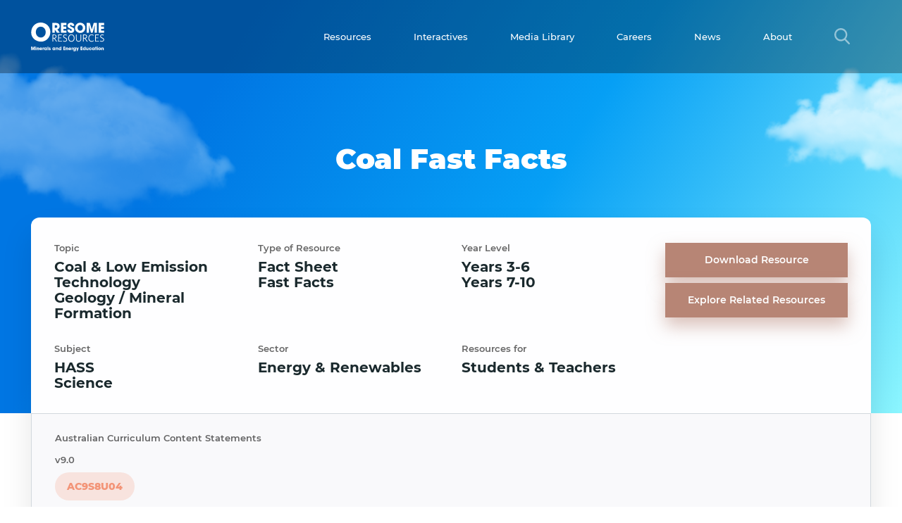

--- FILE ---
content_type: text/html; charset=UTF-8
request_url: https://www.oresomeresources.com/resources/coal-fast-facts/
body_size: 11472
content:
<!doctype html>
<html lang="en-US">
<head>
    <meta charset="UTF-8">
<meta name="viewport" content="width=device-width, initial-scale=1, shrink-to-fit=no">
<link rel="profile" href="https://gmpg.org/xfn/11">
<link rel="apple-touch-icon" sizes="57x57" href="https://www.oresomeresources.com/wp-content/uploads/2021/08/favicon-32x32_2729821a.png">
<link rel="apple-touch-icon" sizes="60x60" href="https://www.oresomeresources.com/wp-content/uploads/2021/08/favicon-32x32_2729821a.png">
<link rel="apple-touch-icon" sizes="72x72" href="https://www.oresomeresources.com/wp-content/uploads/2021/08/favicon-32x32_2729821a.png">
<link rel="apple-touch-icon" sizes="76x76" href="https://www.oresomeresources.com/wp-content/uploads/2021/08/favicon-32x32_2729821a.png">
<link rel="apple-touch-icon" sizes="114x114" href="https://www.oresomeresources.com/wp-content/uploads/2021/08/favicon-32x32_2729821a.png">
<link rel="apple-touch-icon" sizes="120x120" href="https://www.oresomeresources.com/wp-content/uploads/2021/08/favicon-32x32_2729821a.png">
<link rel="apple-touch-icon" sizes="144x144" href="https://www.oresomeresources.com/wp-content/uploads/2021/08/favicon-32x32_2729821a.png">
<link rel="apple-touch-icon" sizes="152x152" href="https://www.oresomeresources.com/wp-content/uploads/2021/08/favicon-32x32_2729821a.png">
<link rel="apple-touch-icon" sizes="180x180" href="https://www.oresomeresources.com/wp-content/uploads/2021/08/favicon-32x32_2729821a.png">
<link rel="icon" type="image/png" sizes="192x192"  href="https://www.oresomeresources.com/wp-content/uploads/2021/08/favicon-32x32_2729821a.png">
<link rel="icon" type="image/png" sizes="32x32" href="https://www.oresomeresources.com/wp-content/uploads/2021/08/favicon-32x32_2729821a.png">
<link rel="icon" type="image/png" sizes="96x96" href="https://www.oresomeresources.com/wp-content/uploads/2021/08/favicon-32x32_2729821a.png">
<link rel="icon" type="image/png" sizes="16x16" href="https://www.oresomeresources.com/wp-content/uploads/2021/08/favicon-32x32_2729821a.png">
<link rel="stylesheet" type="text/css" media="all" href="https://www.oresomeresources.com/wp-content/themes/oresome-resources/assets/dist/css/base.min.css"/>
<link rel="stylesheet" type="text/css" media="(min-width: 576px)" href="https://www.oresomeresources.com/wp-content/themes/oresome-resources/assets/dist/css/desktop.min.css"/>
<link rel="preload" href="https://www.oresomeresources.com/wp-content/themes/oresome-resources/assets/dist/css/base.min.css" as="style">
<link rel="preload" href="https://www.oresomeresources.com/wp-content/themes/oresome-resources/assets/dist/css/desktop.min.css" as="style">
<meta charset="UTF-8">
<meta name="viewport" content="width=device-width, initial-scale=1, maximum-scale=1">
<meta name='robots' content='index, follow, max-image-preview:large, max-snippet:-1, max-video-preview:-1' />

	<!-- This site is optimized with the Yoast SEO plugin v26.7 - https://yoast.com/wordpress/plugins/seo/ -->
	<title>Coal Fast Facts - Oresome Resources</title>
	<meta name="description" content="Coal is used in the generation of electricity and in the steel making process. Find fast facts on this resource in this fact sheet." />
	<link rel="canonical" href="https://www.oresomeresources.com/resources/coal-fast-facts/" />
	<meta property="og:locale" content="en_US" />
	<meta property="og:type" content="article" />
	<meta property="og:title" content="Coal Fast Facts - Oresome Resources" />
	<meta property="og:description" content="Coal is used in the generation of electricity and in the steel making process. Find fast facts on this resource in this fact sheet." />
	<meta property="og:url" content="https://www.oresomeresources.com/resources/coal-fast-facts/" />
	<meta property="og:site_name" content="Oresome Resources" />
	<meta property="article:publisher" content="https://www.facebook.com/OresomeResources/" />
	<meta property="article:modified_time" content="2024-06-19T05:00:04+00:00" />
	<meta property="og:image" content="https://www.oresomeresources.com/wp-content/uploads/2021/04/Image-Coalfastfacts-3.jpg" />
	<meta property="og:image:width" content="565" />
	<meta property="og:image:height" content="460" />
	<meta property="og:image:type" content="image/jpeg" />
	<meta name="twitter:card" content="summary_large_image" />
	<meta name="twitter:label1" content="Est. reading time" />
	<meta name="twitter:data1" content="1 minute" />
	<script type="application/ld+json" class="yoast-schema-graph">{"@context":"https://schema.org","@graph":[{"@type":"Article","@id":"https://www.oresomeresources.com/resources/coal-fast-facts/#article","isPartOf":{"@id":"https://www.oresomeresources.com/resources/coal-fast-facts/"},"author":{"name":"Klyp DevTeam","@id":"https://www.oresomeresources.com/#/schema/person/75f50573ce82ce2dc6b47319c9438a72"},"headline":"Coal Fast Facts","datePublished":"2011-09-12T02:21:20+00:00","dateModified":"2024-06-19T05:00:04+00:00","mainEntityOfPage":{"@id":"https://www.oresomeresources.com/resources/coal-fast-facts/"},"wordCount":39,"publisher":{"@id":"https://www.oresomeresources.com/#organization"},"image":{"@id":"https://www.oresomeresources.com/resources/coal-fast-facts/#primaryimage"},"thumbnailUrl":"https://www.oresomeresources.com/wp-content/uploads/2021/04/Image-Coalfastfacts-3.jpg","articleSection":["Australian Curriculum","By Curriculum Links","By Subject","By Topic","Coal &amp; Low Emission Technology","Earth &amp; Environmental Science","Fact Sheet","Fact Sheet","Fast Facts","For Students","For Teachers","Geology / Mineral Formation","HASS","Resource Types","Science","Science 3-6","Science 7-10","Target Group","Targetgroup","Type","Year Levels","Years 3-6","Years 7-10"],"inLanguage":"en-US"},{"@type":"WebPage","@id":"https://www.oresomeresources.com/resources/coal-fast-facts/","url":"https://www.oresomeresources.com/resources/coal-fast-facts/","name":"Coal Fast Facts - Oresome Resources","isPartOf":{"@id":"https://www.oresomeresources.com/#website"},"primaryImageOfPage":{"@id":"https://www.oresomeresources.com/resources/coal-fast-facts/#primaryimage"},"image":{"@id":"https://www.oresomeresources.com/resources/coal-fast-facts/#primaryimage"},"thumbnailUrl":"https://www.oresomeresources.com/wp-content/uploads/2021/04/Image-Coalfastfacts-3.jpg","datePublished":"2011-09-12T02:21:20+00:00","dateModified":"2024-06-19T05:00:04+00:00","description":"Coal is used in the generation of electricity and in the steel making process. Find fast facts on this resource in this fact sheet.","breadcrumb":{"@id":"https://www.oresomeresources.com/resources/coal-fast-facts/#breadcrumb"},"inLanguage":"en-US","potentialAction":[{"@type":"ReadAction","target":["https://www.oresomeresources.com/resources/coal-fast-facts/"]}]},{"@type":"ImageObject","inLanguage":"en-US","@id":"https://www.oresomeresources.com/resources/coal-fast-facts/#primaryimage","url":"https://www.oresomeresources.com/wp-content/uploads/2021/04/Image-Coalfastfacts-3.jpg","contentUrl":"https://www.oresomeresources.com/wp-content/uploads/2021/04/Image-Coalfastfacts-3.jpg","width":565,"height":460},{"@type":"BreadcrumbList","@id":"https://www.oresomeresources.com/resources/coal-fast-facts/#breadcrumb","itemListElement":[{"@type":"ListItem","position":1,"name":"Home","item":"https://www.oresomeresources.com/"},{"@type":"ListItem","position":2,"name":"By Subject","item":"https://www.oresomeresources.com/category/by-subject/"},{"@type":"ListItem","position":3,"name":"Science","item":"https://www.oresomeresources.com/category/by-subject/science/"},{"@type":"ListItem","position":4,"name":"Earth &amp; Environmental Science","item":"https://www.oresomeresources.com/category/by-subject/science/earth-environmental-science/"},{"@type":"ListItem","position":5,"name":"Coal Fast Facts"}]},{"@type":"WebSite","@id":"https://www.oresomeresources.com/#website","url":"https://www.oresomeresources.com/","name":"Oresome Resources","description":"Oresome Resources provides free STEM educational resources to assist the teaching and learning of minerals and energy.","publisher":{"@id":"https://www.oresomeresources.com/#organization"},"potentialAction":[{"@type":"SearchAction","target":{"@type":"EntryPoint","urlTemplate":"https://www.oresomeresources.com/?s={search_term_string}"},"query-input":{"@type":"PropertyValueSpecification","valueRequired":true,"valueName":"search_term_string"}}],"inLanguage":"en-US"},{"@type":"Organization","@id":"https://www.oresomeresources.com/#organization","name":"Oresome Resources","url":"https://www.oresomeresources.com/","logo":{"@type":"ImageObject","inLanguage":"en-US","@id":"https://www.oresomeresources.com/#/schema/logo/image/","url":"https://www.oresomeresources.com/wp-content/uploads/2023/05/oresome-resources-logo.svg","contentUrl":"https://www.oresomeresources.com/wp-content/uploads/2023/05/oresome-resources-logo.svg","width":1,"height":1,"caption":"Oresome Resources"},"image":{"@id":"https://www.oresomeresources.com/#/schema/logo/image/"},"sameAs":["https://www.facebook.com/OresomeResources/","https://www.instagram.com/oresomeresources/","https://www.youtube.com/@OresomeResources"]},{"@type":"Person","@id":"https://www.oresomeresources.com/#/schema/person/75f50573ce82ce2dc6b47319c9438a72","name":"Klyp DevTeam","image":{"@type":"ImageObject","inLanguage":"en-US","@id":"https://www.oresomeresources.com/#/schema/person/image/","url":"https://secure.gravatar.com/avatar/b8d5d03e5c8086caa42c1d92f4446a69bed6c55f329f7442a40782fa260682cf?s=96&d=mm&r=g","contentUrl":"https://secure.gravatar.com/avatar/b8d5d03e5c8086caa42c1d92f4446a69bed6c55f329f7442a40782fa260682cf?s=96&d=mm&r=g","caption":"Klyp DevTeam"},"sameAs":["https://www.oresomeresources.com"],"url":"https://www.oresomeresources.com/author/klyp/"}]}</script>
	<!-- / Yoast SEO plugin. -->


<link rel='dns-prefetch' href='//js.hs-scripts.com' />
<link rel="alternate" type="application/rss+xml" title="Oresome Resources &raquo; Feed" href="https://www.oresomeresources.com/feed/" />
<link rel="alternate" type="application/rss+xml" title="Oresome Resources &raquo; Comments Feed" href="https://www.oresomeresources.com/comments/feed/" />
<link rel="alternate" title="oEmbed (JSON)" type="application/json+oembed" href="https://www.oresomeresources.com/wp-json/oembed/1.0/embed?url=https%3A%2F%2Fwww.oresomeresources.com%2Fresources%2Fcoal-fast-facts%2F" />
<link rel="alternate" title="oEmbed (XML)" type="text/xml+oembed" href="https://www.oresomeresources.com/wp-json/oembed/1.0/embed?url=https%3A%2F%2Fwww.oresomeresources.com%2Fresources%2Fcoal-fast-facts%2F&#038;format=xml" />
<style id='wp-img-auto-sizes-contain-inline-css' type='text/css'>
img:is([sizes=auto i],[sizes^="auto," i]){contain-intrinsic-size:3000px 1500px}
/*# sourceURL=wp-img-auto-sizes-contain-inline-css */
</style>
<style id='wp-emoji-styles-inline-css' type='text/css'>

	img.wp-smiley, img.emoji {
		display: inline !important;
		border: none !important;
		box-shadow: none !important;
		height: 1em !important;
		width: 1em !important;
		margin: 0 0.07em !important;
		vertical-align: -0.1em !important;
		background: none !important;
		padding: 0 !important;
	}
/*# sourceURL=wp-emoji-styles-inline-css */
</style>
<link rel='stylesheet' id='contact-form-7-css' href='https://www.oresomeresources.com/wp-content/plugins/contact-form-7/includes/css/styles.css?ver=6.1.4' type='text/css' media='all' />
<link rel='stylesheet' id='ivory-search-styles-css' href='https://www.oresomeresources.com/wp-content/plugins/add-search-to-menu-premium/public/css/ivory-search.min.css?ver=5.5.11' type='text/css' media='all' />
<script type="text/javascript" src="https://www.oresomeresources.com/wp-includes/js/jquery/jquery.min.js?ver=3.7.1" id="jquery-core-js"></script>
<script type="text/javascript" src="https://www.oresomeresources.com/wp-includes/js/jquery/jquery-migrate.min.js?ver=3.4.1" id="jquery-migrate-js"></script>
<link rel="https://api.w.org/" href="https://www.oresomeresources.com/wp-json/" /><link rel="EditURI" type="application/rsd+xml" title="RSD" href="https://www.oresomeresources.com/xmlrpc.php?rsd" />
<meta name="generator" content="WordPress 6.9" />
<link rel='shortlink' href='https://www.oresomeresources.com/?p=2553' />
			<!-- DO NOT COPY THIS SNIPPET! Start of Page Analytics Tracking for HubSpot WordPress plugin v11.3.33-->
			<script class="hsq-set-content-id" data-content-id="blog-post">
				var _hsq = _hsq || [];
				_hsq.push(["setContentType", "blog-post"]);
			</script>
			<!-- DO NOT COPY THIS SNIPPET! End of Page Analytics Tracking for HubSpot WordPress plugin -->
			<!-- Stream WordPress user activity plugin v4.1.1 -->
<!-- Google Tag Manager -->
<script>(function(w,d,s,l,i){w[l]=w[l]||[];w[l].push({'gtm.start':
new Date().getTime(),event:'gtm.js'});var f=d.getElementsByTagName(s)[0],
j=d.createElement(s),dl=l!='dataLayer'?'&l='+l:'';j.async=true;j.src=
'https://www.googletagmanager.com/gtm.js?id='+i+dl;f.parentNode.insertBefore(j,f);
})(window,document,'script','dataLayer','GTM-PF2LTG8');</script>
<!-- End Google Tag Manager --><style type="text/css">.recentcomments a{display:inline !important;padding:0 !important;margin:0 !important;}</style><script>!function(f,b,e,v,n,t,s){if(f.fbq)return;n=f.fbq=function(){n.callMethod?n.callMethod.apply(n,arguments):n.queue.push(arguments)};if(!f._fbq)f._fbq=n;n.push=n;n.loaded=!0;n.version='2.0';n.queue=[];t=b.createElement(e);t.async=!0;t.src=v;s=b.getElementsByTagName(e)[0];s.parentNode.insertBefore(t,s)}(window, document,'script','https://connect.facebook.net/en_US/fbevents.js');fbq('init', '912340704085688');fbq('track', 'PageView');</script><noscript><img height="1" width="1" style="display:none" src="https://www.facebook.com/tr?id=912340704085688&ev=PageView&noscript=1"/></noscript>		<style type="text/css" id="wp-custom-css">
			.or--button {
  background-color: rgba(183,133,117,.9);
  border: none;
  color: white;
  padding: 15px 32px;
  text-align: center;
  text-decoration: none;
  display: inline-block;
  font-size: 16px;
  margin: 4px 2px;
  cursor: pointer;
}

/*Footer Style Adjustment April 2025 */
.or-footer {
	background-color: #4C4C4F;
}		</style>
		<style type="text/css" media="screen">.is-menu path.search-icon-path { fill: #ffffff;}body .popup-search-close:after, body .search-close:after { border-color: #ffffff;}body .popup-search-close:before, body .search-close:before { border-color: #ffffff;}</style><link rel='stylesheet' id='ivory-ajax-search-styles-css' href='https://www.oresomeresources.com/wp-content/plugins/add-search-to-menu-premium/public/css/ivory-ajax-search.min.css?ver=5.5.11' type='text/css' media='all' />
</head>
<body class="wp-singular resources-template-default single single-resources postid-2553 wp-theme-hummingbird wp-child-theme-oresome-resources hummingbird">
<!-- Google Tag Manager (noscript) -->
<noscript><iframe src="https://www.googletagmanager.com/ns.html?id=GTM-PF2LTG8"
height="0" width="0" style="display:none;visibility:hidden"></iframe></noscript>
<!-- End Google Tag Manager (noscript) -->    <header class="or-header">
        <nav class="navbar navbar-expand-lg or-header__navbar">
    <div class="container">
        <a class="navbar-brand" href="https://www.oresomeresources.com">
            <img src="https://www.oresomeresources.com/wp-content/themes/oresome-resources/assets/dist/image/or-logo.svg" class="or-header__white-logo" alt="">
            <img src="https://www.oresomeresources.com/wp-content/themes/oresome-resources/assets/dist/image/oresome-resources--dark-logo.svg" class="or-header__dark-logo" alt="">
        </a>
        <button class="navbar-toggler or-header__navbar-toggler" type="button" data-toggle="collapse" data-target="#navbar-supported-content" aria-controls="navbar-supported-content" aria-expanded="false" aria-label="Toggle navigation">
            <span class="or-header__navbar-toggler--icon"></span>
        </button>
        <div class="navbar-collapse or-header__collapse" id="navbar-supported-content">
                                            <ul class="navbar-nav ml-auto">
                                                                                                                                                                                                                                                                                                                                                                                                                                                                                                                                                                                                                                            <li class="nav-item dropdown or-header__dropdown-mega">
                                <a href="https://www.oresomeresources.com/resources/" class="nav-link dropdown-toggle">
                                    Resources                                </a>
                                <div class="dropdown-menu or-dropdown__mega-menu">
                                    <div class="container">
                                        <div class="row"><div class="or-dropdown__mega-column"><p class="or-dropdown__mega-menu-title">Subject Resources</p><div class="or-dropdown__inner-row"><div class="or-dropdown__column"><ul><li>
                                                        <a href="https://www.oresomeresources.com/resources/?by-subject=engineering-technology"><h6>Engineering Technology</h6></a>
                                                    </li><li>
                                                        <a href="https://www.oresomeresources.com/resources/?by-subject=geography"><h6>Geography</h6></a>
                                                    </li><li>
                                                        <a href="https://www.oresomeresources.com/resources/?by-subject=maths"><h6>Maths</h6></a>
                                                    </li><li>
                                                        <a href="https://www.oresomeresources.com/resources/?by-subject=hass"><h6>HASS</h6></a>
                                                    </li><li>
                                                        <a href="https://www.oresomeresources.com/resources/?by-subject=work-studies"><h6>Work Studies</h6></a>
                                                    </li></ul></div><div class="or-dropdown__column"><ul><li>
                                                        <a href="https://www.oresomeresources.com/resources/?by-subject=science"><h6>Science</h6></a></li><li>
                                                            <a href="https://www.oresomeresources.com/resources/?by-subject=chemistry">Chemistry</a>
                                                        </li><li>
                                                            <a href="https://www.oresomeresources.com/resources/?by-subject=earth-environmental-science">Earth & Environmental Science</a>
                                                        </li><li>
                                                            <a href="https://www.oresomeresources.com/resources/?by-subject=earth-and-space-sciences">Earth and Space Sciences</a>
                                                        </li><li>
                                                            <a href="https://www.oresomeresources.com/resources/?by-subject=general-science">General Science</a>
                                                        </li><li>
                                                            <a href="https://www.oresomeresources.com/resources/?by-subject=human-social-sciences-science">Human & Social Sciences</a>
                                                        </li><li>
                                                            <a href="https://www.oresomeresources.com/resources/?by-subject=physics">Physics</a>
                                                        </li></ul></div></div><p class="or-dropdown__mega-menu-title">Home Schooling</p><div class="or-dropdown__inner-row"><div class="or-dropdown__column"><ul><li>
                                                        <a href="https://www.oresomeresources.com/home-schooling/"><h6>View Resources</h6></a>
                                                    </li></ul></div></div></div><div class="or-dropdown__mega-column"><p class="or-dropdown__mega-menu-title">Types of Resources</p><div class="or-dropdown__inner-row"><div class="or-dropdown__column"><ul><li>
                                                        <a href="https://www.oresomeresources.com/resources/?resource-types=experiments"><h6>Experiment</h6></a>
                                                    </li><li>
                                                        <a href="https://www.oresomeresources.com/resources/?resource-types=fact-sheet-resource-types"><h6>Fact Sheet</h6></a>
                                                    </li><li>
                                                        <a href="https://www.oresomeresources.com/resources/?resource-types=fast-facts"><h6>Fast Facts</h6></a>
                                                    </li><li>
                                                        <a href="https://www.oresomeresources.com/resources/?resource-types=lessons"><h6>Lessons</h6></a>
                                                    </li><li>
                                                        <a href="https://www.oresomeresources.com/resources/?resource-types=links"><h6>Links</h6></a>
                                                    </li></ul></div><div class="or-dropdown__column"><ul><li>
                                                        <a href="https://www.oresomeresources.com/resources/?resource-types=powerpoint"><h6>PowerPoint</h6></a>
                                                    </li><li>
                                                        <a href="https://www.oresomeresources.com/resources/?resource-types=publication-resource-types"><h6>Publication</h6></a>
                                                    </li><li>
                                                        <a href="https://www.oresomeresources.com/resources/?resource-types=unit-of-work"><h6>Unit of work</h6></a>
                                                    </li><li>
                                                        <a href="https://www.oresomeresources.com/resources/?resource-types=worksheet"><h6>Worksheet</h6></a>
                                                    </li></ul></div></div></div><div class="or-dropdown__mega-column"><p class="or-dropdown__mega-menu-title">Year Levels</p><div class="or-dropdown__inner-row"><div class="or-dropdown__column"><ul><li>
                                                        <a href="https://www.oresomeresources.com/resources/?year-levels=years-k-2"><h6>K-2</h6></a>
                                                    </li><li>
                                                        <a href="https://www.oresomeresources.com/resources/?year-levels=years-3-6"><h6>3-6</h6></a>
                                                    </li><li>
                                                        <a href="https://www.oresomeresources.com/resources/?year-levels=years-7-10"><h6>7-10</h6></a>
                                                    </li><li>
                                                        <a href="https://www.oresomeresources.com/resources/?year-levels=years-11-12"><h6>11-12</h6></a>
                                                    </li></ul></div></div></div></div></div></div>                            </li>
                                                                                                                                                                                                                                                                                                                                                                                                                                                                                                                                                                                                                                                <li class="nav-item">
                                <a href="https://www.oresomeresources.com/interactives/" class="nav-link">
                                    Interactives                                </a>
                                                            </li>
                                                                                                                                                                                                                                                                                                                                                                                                                    <li class="nav-item">
                                <a href="https://www.oresomeresources.com/media-centre/?media=image-galleries" class="nav-link">
                                    Media Library                                </a>
                                                            </li>
                                                                                                                                                                                                                                                                                                                                                                                                                    <li class="nav-item">
                                <a href="https://www.oresomeresources.com/careers/" class="nav-link">
                                    Careers                                </a>
                                                            </li>
                                                                                                                                                                                                                                                                                                                                                                                                                    <li class="nav-item">
                                <a href="https://www.oresomeresources.com/news/" class="nav-link">
                                    News                                </a>
                                                            </li>
                                                                                                                                                                                                                                                                                                                                                                                                                                                                                                                                                                                                                                                                                                                                                                                                                                                                                                                                            <li class="nav-item dropdown or-header__dropdown">
                                <a href="https://www.oresomeresources.com/about-us/" class="nav-link dropdown-toggle">
                                    About                                </a>
                                <div class="dropdown-menu or-dropdown__menu"><a href="https://www.oresomeresources.com/about-us/" class="dropdown-item">About Us</a><a href="https://www.oresomeresources.com/contact-us/" class="dropdown-item">Contact Us</a><a href="https://www.oresomeresources.com/legals/" class="dropdown-item">Legals</a></div>                            </li>
                                                                                                                                					<li class="nav-item astm-search-menu is-menu popup">
						<a href="#" class="nav-link" aria-label="Search Title Link" title="Search">
							<img src="https://www.oresomeresources.com/wp-content/themes/oresome-resources/assets/dist/image/icon-search.svg"
                                class="or-filter__search-icon--dark" alt="">
							<img src="https://www.oresomeresources.com/wp-content/themes/oresome-resources/assets/dist/image/icon-search-light.svg"
                                class="or-filter__search-icon--light" alt="">
						</a>
					</li>
                    <!--<li class="nav-item">
                        <a  href="#" class="nav-link or-filter__search-icon">
                            <img src="https://www.oresomeresources.com/wp-content/themes/oresome-resources/assets/dist/image/icon-search.svg"
                                class="or-filter__search-icon--dark" alt="">
                            <img src="https://www.oresomeresources.com/wp-content/themes/oresome-resources/assets/dist/image/icon-search-light.svg"
                                class="or-filter__search-icon--light" alt="">
                        </a>
                    </li>-->
                </ul>
                    </div>
    </div>
</nav>
<div class="or-filter__search">
    <div class="or-filter__search-content">
        <div class="input-group">
            <div class="input-group-prepend">
                <img src="https://www.oresomeresources.com/wp-content/themes/oresome-resources/assets/dist/image/icon-search-light.svg" alt="">
            </div>
            <input type="text" class="form-control or-filter__search-global">
            <div class="input-group-prepend">
                <img src="https://www.oresomeresources.com/wp-content/themes/oresome-resources/assets/dist/image/icon-close.svg" class="or-filter__search-close" alt="">
            </div>
            <img src="https://www.oresomeresources.com/wp-content/themes/oresome-resources/assets/dist/image/oresome-loader.gif" class="or-filter__loader" alt="">
        </div>
        <div class="or-filter__global-search-dropdown">
        </div>
    </div>
</div>
<div class="or-navbar__mobile">
    <div class="container">
        <ul class="or-navbar__mobile-list">
            <li class="or-navbar__nav-item">
                                <a href="javascript:void(0);" class="or-navbar__link or-navbar__link--toggle">Resources</a><div class="or-navbar__sub-menu"><div class="or-navbar__sub-menu--dropdown"><p class="or-dropdown__mega-menu-title">Subject Resources</p><div class="or-navbar__sub-menu-megamenu"><div class="or-navbar__sub-menu-megamenu-col"><ul><li>
                                                        <a href="https://www.oresomeresources.com/resources/?by-subject=engineering-technology"><h6>Engineering Technology</h6></a>
                                                    </li><li>
                                                        <a href="https://www.oresomeresources.com/resources/?by-subject=geography"><h6>Geography</h6></a>
                                                    </li><li>
                                                        <a href="https://www.oresomeresources.com/resources/?by-subject=maths"><h6>Maths</h6></a>
                                                    </li><li>
                                                        <a href="https://www.oresomeresources.com/resources/?by-subject=hass"><h6>HASS</h6></a>
                                                    </li><li>
                                                        <a href="https://www.oresomeresources.com/resources/?by-subject=work-studies"><h6>Work Studies</h6></a>
                                                    </li></ul></div><div class="or-navbar__sub-menu-megamenu-col"><ul><li>
                                                        <a href="https://www.oresomeresources.com/resources/?by-subject=science"><h6>Science</h6></a></li><li>
                                                            <a href="https://www.oresomeresources.com/resources/?by-subject=chemistry">Chemistry</a>
                                                        </li><li>
                                                            <a href="https://www.oresomeresources.com/resources/?by-subject=earth-environmental-science">Earth & Environmental Science</a>
                                                        </li><li>
                                                            <a href="https://www.oresomeresources.com/resources/?by-subject=earth-and-space-sciences">Earth and Space Sciences</a>
                                                        </li><li>
                                                            <a href="https://www.oresomeresources.com/resources/?by-subject=general-science">General Science</a>
                                                        </li><li>
                                                            <a href="https://www.oresomeresources.com/resources/?by-subject=human-social-sciences-science">Human & Social Sciences</a>
                                                        </li><li>
                                                            <a href="https://www.oresomeresources.com/resources/?by-subject=physics">Physics</a>
                                                        </li></ul></div></div></div><div class="or-navbar__sub-menu--dropdown"><p class="or-dropdown__mega-menu-title">Types of Resources</p><div class="or-navbar__sub-menu-megamenu"><div class="or-navbar__sub-menu-megamenu-col"><ul><li>
                                                        <a href="https://www.oresomeresources.com/resources/?resource-types=experiments"><h6>Experiment</h6></a>
                                                    </li><li>
                                                        <a href="https://www.oresomeresources.com/resources/?resource-types=fact-sheet-resource-types"><h6>Fact Sheet</h6></a>
                                                    </li><li>
                                                        <a href="https://www.oresomeresources.com/resources/?resource-types=fast-facts"><h6>Fast Facts</h6></a>
                                                    </li><li>
                                                        <a href="https://www.oresomeresources.com/resources/?resource-types=lessons"><h6>Lessons</h6></a>
                                                    </li><li>
                                                        <a href="https://www.oresomeresources.com/resources/?resource-types=links"><h6>Links</h6></a>
                                                    </li></ul></div><div class="or-navbar__sub-menu-megamenu-col"><ul><li>
                                                        <a href="https://www.oresomeresources.com/resources/?resource-types=powerpoint"><h6>PowerPoint</h6></a>
                                                    </li><li>
                                                        <a href="https://www.oresomeresources.com/resources/?resource-types=publication-resource-types"><h6>Publication</h6></a>
                                                    </li><li>
                                                        <a href="https://www.oresomeresources.com/resources/?resource-types=unit-of-work"><h6>Unit of work</h6></a>
                                                    </li><li>
                                                        <a href="https://www.oresomeresources.com/resources/?resource-types=worksheet"><h6>Worksheet</h6></a>
                                                    </li></ul></div></div></div><div class="or-navbar__sub-menu--dropdown"><p class="or-dropdown__mega-menu-title">Year Levels</p><div class="or-navbar__sub-menu-megamenu"><div class="or-navbar__sub-menu-megamenu-col"><ul><li>
                                                        <a href="https://www.oresomeresources.com/resources/?year-levels=years-k-2"><h6>K-2</h6></a>
                                                    </li><li>
                                                        <a href="https://www.oresomeresources.com/resources/?year-levels=years-3-6"><h6>3-6</h6></a>
                                                    </li><li>
                                                        <a href="https://www.oresomeresources.com/resources/?year-levels=years-7-10"><h6>7-10</h6></a>
                                                    </li><li>
                                                        <a href="https://www.oresomeresources.com/resources/?year-levels=years-11-12"><h6>11-12</h6></a>
                                                    </li></ul></div></div></div><div class="or-navbar__sub-menu--dropdown"><p class="or-dropdown__mega-menu-title">Home Schooling</p><div class="or-navbar__sub-menu-megamenu"><div class="or-navbar__sub-menu-megamenu-col"><ul><li>
                                                        <a href="https://www.oresomeresources.com/home-schooling/"><h6>View Resources</h6></a>
                                                    </li></ul></div></div></div></div>
                            </li><li class="or-navbar__nav-item">
                                <a href="https://www.oresomeresources.com/interactives/" class="or-navbar__link">Interactives</a>
                            </li><li class="or-navbar__nav-item">
                                <a href="https://www.oresomeresources.com/media-centre/?media=image-galleries" class="or-navbar__link">Media Library</a>
                            </li><li class="or-navbar__nav-item">
                                <a href="https://www.oresomeresources.com/careers/" class="or-navbar__link">Careers</a>
                            </li><li class="or-navbar__nav-item">
                                <a href="https://www.oresomeresources.com/news/" class="or-navbar__link">News</a>
                            </li><li class="or-navbar__nav-item">
                                <a href="javascript:void(0);" class="or-navbar__link or-navbar__link--toggle">About</a><div class="or-navbar__sub-menu"><a href="https://www.oresomeresources.com/about-us/" class="dropdown-item">About Us</a><a href="https://www.oresomeresources.com/contact-us/" class="dropdown-item">Contact Us</a><a href="https://www.oresomeresources.com/legals/" class="dropdown-item">Legals</a></div>
                            </li>        </ul>
    </div>
</div>    </header>

<section class="or-banner">
    <div class="or-banner__wrappper">
        <div class="or-banner__container">
            <div class="row">
                <div class="col-12">
                    <h1 class="or-section__title">Coal Fast Facts</h1>
                </div>
            </div>
            <img src="https://www.oresomeresources.com/wp-content/themes/oresome-resources/assets/dist/image/cloude-image-left.png" class="or-cloud__left-image" alt="">
            <img src="https://www.oresomeresources.com/wp-content/themes/oresome-resources/assets/dist/image/cloude-image-right.png" class="or-cloud__right-image" alt="">
        </div>
    </div>
    <div class="or-banner__details">
        <div class="container">
            <div class="or-resources__detail">
                <div class="or-resources__detail-item">
                    <div class="row">
                        <div class="col-md-9">
                            <div class="row">
                                                                                                                                                                                                                                                                                                                                                                                                                                                                                                                                                                                                                                                                                                                                                                                                                                                                                                                                                                                                                                                                                                                                                                                                                                                                                                                                                                                                                                                                                                                                                                                                                                                                                                                                                                                                                                                                                                                                                                                                                                                                                                                                                                            <div class="or-resources__detail-column">
                                        <h6>Topic</h6><h4>Coal &amp; Low Emission Technology</h4><h4>Geology / Mineral Formation</h4>                                    </div>
                                                                                                                                                                                                                                                                                                                                                                                                                                                                                                                                                                                                                                                                                                                                                                                                                                                                                                                                                                                                                                                                                                                                                                                                                                                                                                                                                                                                                                                                                                                                                                                                                                                                                                                                                                                                                                                                                                                                                                                                                                                                                                                                                                                                            <div class="or-resources__detail-column">
                                        <h6>Type of Resource</h6><h4>Fact Sheet</h4><h4>Fast Facts</h4>                                    </div>
                                                                                                                                                                                                                                                                                                                                                                                                                                                                                                                                                                                                                                                                                                                                                                                                                                                                                                                                                                                                                                                                                                                                                                                                                                                                                                                                                                                                                                                                                                                                                                                                                                                                                                                                                                                                                                                                                                                                                                                                                                                                                                                                                                                                            <div class="or-resources__detail-column">
                                        <h6>Year Level</h6><h4>Years 3-6</h4><h4>Years 7-10</h4>                                    </div>
                                                                                                                                                                                                                                                                                                                                                                                                                                                                                                                                                                                                                                                                                                                                                                                                                                                                                                                                                                                                                                                                                                                                                                                                                                                                                                                                                                                                                                                                                                                                                                                                                                                                                                                                                                                                                                                                                                                                                                                                                                                                                                                                                                                                            <div class="or-resources__detail-column">
                                        <h6>Subject</h6><h4>HASS</h4><h4>Science</h4>                                    </div>
                                                                <div class="or-resources__detail-column">
                                    <h6>Sector</h6>
                                    <h4>Energy & Renewables</h4>
                                </div>
                                                                                                                                                                                                                                                                                                                                                                                                                                                                                                                                                                                                                                                                                                                                                                                                                                                                                                                                                                                                                                                                                                                                                                                                                                                                                                                                                                                                                                                                                                                                                                                                                                                                                                                                                                                                                                                                                                                                                                                                                                                                                                                                                                                                                                                                                                                                                                                                                                            <div class="or-resources__detail-column">
                                        <h6>Resources for</h6><h4>Students & Teachers</h4>                                    </div>
                                                            </div>
                        </div>
                        <div class="col-md-3">
                                                            <div class="or-resources__detail-button">
                                    <a href="https://www.oresomeresources.com/wp-content/uploads/2011/09/Fast-Facts-Coal-1.pdf" class="or-resource__download-button"
                                        target="_blank">
                                        Download Resource
                                    </a>
                                </div>
                                                                                    <div class="or-resources__detail-button">
                                <a href="#or-related-resources" class="or-resource__download-button or__anchor-link">
                                    Explore Related Resources
                                </a>
                            </div>
                                                    </div>
                    </div>
                </div>
                                    <div class="or-resources__detail-tags">
                        <div class="row">
                            <div class="col-12">
                                <h6>Australian Curriculum Content Statements</h6>
                                                                    <h6 class="curriculum-heading">v9.0</h6>
                                    <ul class="or-resources__curriculum-lists">
                                                                                    <li>
                                                                                                    <a class="or__curriculum--new" href="https://www.scootle.edu.au/ec/search?q=AC9S8U04" target="_blank" rel="noopener noreferrer"><span style="font-weight: 400;">AC9S8U04</span></a>                                                                                            </li>
                                                                            </ul>
                                                                <h6 class="curriculum-heading">v8.4</h6>
                                <ul class="or-resources__curriculum-lists">
                                                                            <li>
                                                                                            <a href="http://www.scootle.edu.au/ec/search?accContentId=ACSSU074">ACSSU074
      (4)</a>                                                                                    </li>
                                                                            <li>
                                                                                            <a href="http://www.scootle.edu.au/ec/search?accContentId=ACSSU153">ACSSU153
      (8)</a>                                                                                    </li>
                                                                    </ul>
                            </div>
                        </div>
                    </div>
                            </div>
        </div>
        <div class="or-banner__details--overlay"></div>
    </div>
</section>
<section class="or-resources or-resources--details">
    <div class="container">
        <div class="row">
            <div class="col-12">
                <h2 class="or-section__title or-section__title--line">Introduction</h2>
            </div>
        </div>
        <div class="or-resources__listing-row">
            <div class="or-resources__listing-left-column">
                <div class="or-resources__listing-content">
                    <!DOCTYPE html>
<html xmlns="http://www.w3.org/1999/xhtml">
  <head>
    <title></title>
  </head>
  <body>
    <p>
      Coal is used in the generation of electricity and in the
      steel making process.<br />
      In this fact sheet some fast facts on this resource are
      provided.
    </p>
  </body>
</html>                                                                                                        <div>
                                    <a href="https://www.oresomeresources.com/wp-content/uploads/2011/09/Fast-Facts-Coal-1.pdf" class="or-resource__button"
                                    target="_blank">
                                        Download Resource
                                    </a>
                                </div>
                                                                                        </div>
            </div>
            <div class="or-resources__listing-right-column">
                <aside class="or-sidebar">
                                                                <section class="or-sidebar__widget">
                            <a href="https://www.oresomeresources.com/wp-content/uploads/2021/04/Image-Coalfastfacts-3.jpg" class="or-sidebar__image-link">
                                <img src="https://www.oresomeresources.com/wp-content/uploads/2021/04/Image-Coalfastfacts-3.jpg" class="img-fluid" alt="">
                            </a>
                        </section>
                                                                <section class="or-sidebar__widget">
                            <h3>
                                <img src="https://www.oresomeresources.com/wp-content/themes/oresome-resources/assets/dist/image/icon-topic.svg" class="img-fluid" alt="">
                                <span>Topic</span>
                                <img src="https://www.oresomeresources.com/wp-content/themes/oresome-resources/assets/dist/image/icon-down--arow-dark.svg" class="img-collapse" alt="">
                            </h3>
                            <ul>
                                                                    <li>
                                        <a href="https://www.oresomeresources.com/resources/?by-topic=atomic-science">
                                            Atomic Science                                        </a>
                                    </li>
                                                                    <li>
                                        <a href="https://www.oresomeresources.com/resources/?by-topic=careers">
                                            Careers                                        </a>
                                    </li>
                                                                    <li>
                                        <a href="https://www.oresomeresources.com/resources/?by-topic=chemical-reactions">
                                            Chemical Reactions                                        </a>
                                    </li>
                                                                    <li>
                                        <a href="https://www.oresomeresources.com/resources/?by-topic=coal-low-emission-technology">
                                            Coal &amp; Low Emission Technology                                        </a>
                                    </li>
                                                                    <li>
                                        <a href="https://www.oresomeresources.com/resources/?by-topic=energy">
                                            Energy                                        </a>
                                    </li>
                                                                    <li>
                                        <a href="https://www.oresomeresources.com/resources/?by-topic=environment">
                                            Environment                                        </a>
                                    </li>
                                                                    <li>
                                        <a href="https://www.oresomeresources.com/resources/?by-topic=exploration">
                                            Exploration                                        </a>
                                    </li>
                                                                    <li>
                                        <a href="https://www.oresomeresources.com/resources/?by-topic=forces">
                                            Forces                                        </a>
                                    </li>
                                                                    <li>
                                        <a href="https://www.oresomeresources.com/resources/?by-topic=geology-mineral-formation">
                                            Geology / Mineral Formation                                        </a>
                                    </li>
                                                                    <li>
                                        <a href="https://www.oresomeresources.com/resources/?by-topic=hydrogen">
                                            Hydrogen                                        </a>
                                    </li>
                                                                    <li>
                                        <a href="https://www.oresomeresources.com/resources/?by-topic=mining">
                                            Mining                                        </a>
                                    </li>
                                                                    <li>
                                        <a href="https://www.oresomeresources.com/resources/?by-topic=rocks-minerals">
                                            Rocks &amp; Minerals                                        </a>
                                    </li>
                                                                    <li>
                                        <a href="https://www.oresomeresources.com/resources/?by-topic=sport">
                                            Sport                                        </a>
                                    </li>
                                                            </ul>
                        </section>
                                                                <section class="or-sidebar__widget">
                            <h3>
                                <img src="https://www.oresomeresources.com/wp-content/themes/oresome-resources/assets/dist/image/icon-subject.svg" class="img-fluid" alt="">
                                <span>Subject</span>
                                <img src="https://www.oresomeresources.com/wp-content/themes/oresome-resources/assets/dist/image/icon-down--arow-dark.svg" class="img-collapse" alt="">
                            </h3>
                            <ul>
                                                                    <li>
                                        <a href="https://www.oresomeresources.com/resources/?by-subject=engineering-technology">
                                            Engineering Technology                                        </a>
                                    </li>
                                                                    <li>
                                        <a href="https://www.oresomeresources.com/resources/?by-subject=geography">
                                            Geography                                        </a>
                                    </li>
                                                                    <li>
                                        <a href="https://www.oresomeresources.com/resources/?by-subject=hass">
                                            HASS                                        </a>
                                    </li>
                                                                    <li>
                                        <a href="https://www.oresomeresources.com/resources/?by-subject=maths">
                                            Maths                                        </a>
                                    </li>
                                                                    <li>
                                        <a href="https://www.oresomeresources.com/resources/?by-subject=science">
                                            Science                                        </a>
                                    </li>
                                                                    <li>
                                        <a href="https://www.oresomeresources.com/resources/?by-subject=work-studies">
                                            Work Studies                                        </a>
                                    </li>
                                                            </ul>
                        </section>
                                    </aside>
            </div>
        </div>
    </div>
</section>
    <section id="or-related-resources" class="or-related-resources" style="background-color: #F9FAFB">
        <div class="container">
            <div class="row">
                <div class="col-12">
                    <h2 class="or-section__title or-section__title--line">Related Resources</h2>
                </div>
            </div>
        </div>
        <div class="or-related-resources__container">
            <div class="row">
                <div class="col-12">
                    <div class="or-related-resources__carousel owl-theme owl-carousel">
                                                                                                                                                                    <div class="or-related-resources__item">
                                <div class="or-resources__inner-content">
                                    <img src="https://www.oresomeresources.com/wp-content/uploads/2021/04/Interactive-CoalFiredPowerStationInteractiveImage-1.jpg" alt="">
                                    <div class="or-resources__content or-resources__content--large">
                                        <div class="or-resources__content-body">
                                            <h3>
                                                <a href="https://www.oresomeresources.com/resources/coal-fired-power-station-interactive/">
                                                    Coal Fired Power Station Interactive                                                </a>
                                            </h3>
                                                                                        <p>

  
    
  
  
    Find out how a coal-fired power station makes electricity. This
    is an animated video in eleven parts which shows the components
    and processes in a coal-fired power station. The accompanying
    narration explains what happens in each stage. Most of the
    statistical information and examples relate to ...</p>
                                        </div>
                                        <div class="or-resources__button-wrap">
                                            <a href="https://www.oresomeresources.com/resources/coal-fired-power-station-interactive/" class="or-resources__button">View Now</a>
                                        </div>
                                    </div>
                                </div>
                            </div>
                                                                                                                                                                    <div class="or-related-resources__item">
                                <div class="or-resources__inner-content">
                                    <img src="https://www.oresomeresources.com/wp-content/uploads/2021/04/Image-coalfiredpower-3.jpg" alt="">
                                    <div class="or-resources__content or-resources__content--large">
                                        <div class="or-resources__content-body">
                                            <h3>
                                                <a href="https://www.oresomeresources.com/resources/coal-fired-power-station-worksheet/">
                                                    Coal Fired Power Station worksheet                                                </a>
                                            </h3>
                                                                                        <p>

  
    
  
  
    This is a worksheet containing images and descriptions of the
    stages in a coal-fired power station. Students cut out the
    images and descriptions to arrange them in the correct
    sequence. Educational value statement Allows students to
    demonstrate the sequence of stages and energy conversions in a
    ...</p>
                                        </div>
                                        <div class="or-resources__button-wrap">
                                            <a href="https://www.oresomeresources.com/resources/coal-fired-power-station-worksheet/" class="or-resources__button">View Now</a>
                                        </div>
                                    </div>
                                </div>
                            </div>
                                                                                                                                                                    <div class="or-related-resources__item">
                                <div class="or-resources__inner-content">
                                    <img src="https://www.oresomeresources.com/wp-content/uploads/2021/04/Image-CoalSeamGas.jpg" alt="">
                                    <div class="or-resources__content or-resources__content--large">
                                        <div class="or-resources__content-body">
                                            <h3>
                                                <a href="https://www.oresomeresources.com/resources/coal-seam-gas-fact-sheet/">
                                                    Coal Seam Gas fact sheet                                                </a>
                                            </h3>
                                                                                        <p>

  
    
  
  
    Coal Seam Gas (CSG) is typically around 97% pure methane which
    is a gas formed millions of years ago as part of the burial of
    peat to form coal. CSG can be captured for use as an energy
    source for power generation or it can be processed into
    liquefied natural gas (LNG) for export and use worldwide. In
 ...</p>
                                        </div>
                                        <div class="or-resources__button-wrap">
                                            <a href="https://www.oresomeresources.com/resources/coal-seam-gas-fact-sheet/" class="or-resources__button">View Now</a>
                                        </div>
                                    </div>
                                </div>
                            </div>
                                                                                                                                                                    <div class="or-related-resources__item">
                                <div class="or-resources__inner-content">
                                    <img src="https://www.oresomeresources.com/wp-content/uploads/2021/04/Image-Coal-3.jpg" alt="">
                                    <div class="or-resources__content or-resources__content--large">
                                        <div class="or-resources__content-body">
                                            <h3>
                                                <a href="https://www.oresomeresources.com/resources/coal-crossword-worksheet/">
                                                    Coal crossword worksheet                                                </a>
                                            </h3>
                                                                                        <p>

  
    
  
  
    Test your knowledge of coal. This is a crossword puzzle with
    clues related to the formation, mining and uses of coal.
    Educational value statement Requires a knowledge of important
    terms related to coal. Can be downloaded as a PDF file. Key
    learning objectives Students recall common terms related to
    ...</p>
                                        </div>
                                        <div class="or-resources__button-wrap">
                                            <a href="https://www.oresomeresources.com/resources/coal-crossword-worksheet/" class="or-resources__button">View Now</a>
                                        </div>
                                    </div>
                                </div>
                            </div>
                                                                                                                                                                    <div class="or-related-resources__item">
                                <div class="or-resources__inner-content">
                                    <img src="https://www.oresomeresources.com/wp-content/uploads/2021/04/Image-Coalppt-3.jpg" alt="">
                                    <div class="or-resources__content or-resources__content--large">
                                        <div class="or-resources__content-body">
                                            <h3>
                                                <a href="https://www.oresomeresources.com/resources/an-overview-of-coal-and-its-uses-powerpoint/">
                                                    An overview of coal and its uses PowerPoint                                                </a>
                                            </h3>
                                                                                        <p>

  
    
  
  
    Find out where we get the coal that powers our homes and
    industries. This is a PowerPoint presentation outlining how
    coal is formed, mined, processed and used. All slides contain
    images or maps. Teacher’s notes are included. Educational value
    statement Includes maps showing locations of coal deposits ...</p>
                                        </div>
                                        <div class="or-resources__button-wrap">
                                            <a href="https://www.oresomeresources.com/resources/an-overview-of-coal-and-its-uses-powerpoint/" class="or-resources__button">View Now</a>
                                        </div>
                                    </div>
                                </div>
                            </div>
                                                                                                                                                                    <div class="or-related-resources__item">
                                <div class="or-resources__inner-content">
                                    <img src="https://www.oresomeresources.com/wp-content/uploads/2021/04/Image-Burningcoal-1.jpg" alt="">
                                    <div class="or-resources__content or-resources__content--large">
                                        <div class="or-resources__content-body">
                                            <h3>
                                                <a href="https://www.oresomeresources.com/resources/energy-powerpoint/">
                                                    Energy PowerPoint                                                </a>
                                            </h3>
                                                                                        <p>

  
    
  
  
    Compare the advantages and disadvantages of renewable and
    non-renewable energy resources. This is a PowerPoint
    presentation, with accompanying teacher notes, which outlines
    the characteristics of a range of renewable and non-renewable
    sources of energy. It describes the positives and negatives of
    ...</p>
                                        </div>
                                        <div class="or-resources__button-wrap">
                                            <a href="https://www.oresomeresources.com/resources/energy-powerpoint/" class="or-resources__button">View Now</a>
                                        </div>
                                    </div>
                                </div>
                            </div>
                                                                                                                                                                    <div class="or-related-resources__item">
                                <div class="or-resources__inner-content">
                                    <img src="https://www.oresomeresources.com/wp-content/uploads/2021/04/Image-ProducingPower-1.jpg" alt="">
                                    <div class="or-resources__content or-resources__content--large">
                                        <div class="or-resources__content-body">
                                            <h3>
                                                <a href="https://www.oresomeresources.com/resources/producing-coal-fired-power/">
                                                    Producing Coal Fired Power                                                </a>
                                            </h3>
                                                                                        <p>

  
    
  
  
    A cloze activity that summarises the production of energy from
    coal, and new technologies that are being employed to reduce
    carbon emissions during the process. &nbsp; Australian
    Curriculum content statements AC9S9U05 Science: ACSHE194 (10);
    ACSHE135 (8)
  ...</p>
                                        </div>
                                        <div class="or-resources__button-wrap">
                                            <a href="https://www.oresomeresources.com/resources/producing-coal-fired-power/" class="or-resources__button">View Now</a>
                                        </div>
                                    </div>
                                </div>
                            </div>
                                                                                                                                                                    <div class="or-related-resources__item">
                                <div class="or-resources__inner-content">
                                    <img src="https://www.oresomeresources.com/wp-content/uploads/2021/04/Image-UCG-1.jpg" alt="">
                                    <div class="or-resources__content or-resources__content--large">
                                        <div class="or-resources__content-body">
                                            <h3>
                                                <a href="https://www.oresomeresources.com/resources/underground-coal-gasification-fact-sheet/">
                                                    Underground Coal Gasification fact sheet                                                </a>
                                            </h3>
                                                                                        <p>

  
    
  
  
    Underground Coal Gasification (UCG) is the process of gasifying
    coal in situ, that is, where it is lying under the surface, so
    that it can be used as a fuel or chemical feedstock. This fact
    sheet explores a number of elements of the UCG process
    including technology and environmental management. ...</p>
                                        </div>
                                        <div class="or-resources__button-wrap">
                                            <a href="https://www.oresomeresources.com/resources/underground-coal-gasification-fact-sheet/" class="or-resources__button">View Now</a>
                                        </div>
                                    </div>
                                </div>
                            </div>
                                            </div>
                </div>
            </div>
        </div>
    </section>
    <footer class="or-footer">
        <div class="container">
            <div class="row">
                <div class="col-12">
                                            <ul>
                                                                                                <li>
                                        <a href="https://www.oresomeresources.com/about-us/"
                                            >
                                            About Us                                        </a>
                                    </li>
                                                                                                                                <li>
                                        <a href="https://www.oresomeresources.com/contact-us/"
                                            >
                                            Contact Us                                        </a>
                                    </li>
                                                                                                                                <li>
                                        <a href="https://www.oresomeresources.com/legals/"
                                            >
                                            Legals                                        </a>
                                    </li>
                                                                                                                                <li>
                                        <a href="https://www.oresomeresources.com/resources/"
                                            >
                                            Educational Resources                                        </a>
                                    </li>
                                                                                    </ul>
                                        <div class="or-footer__copy-text">
                        <p>Copyright &copy; 2026 OresomeResources.com. All rights reserved.</p>
                    </div>
                    <input type="hidden" id="or-filter__nonce" value="46e8287b3a" >
                </div>
            </div>
        </div>
        <a href="#" class="or-scroll__top">
            <img src="https://www.oresomeresources.com/wp-content/themes/oresome-resources/assets/dist/image/icon-up-arrow.svg" class="img-fluid" alt="">
        </a>
    </footer>
    <script type="speculationrules">
{"prefetch":[{"source":"document","where":{"and":[{"href_matches":"/*"},{"not":{"href_matches":["/wp-*.php","/wp-admin/*","/wp-content/uploads/*","/wp-content/*","/wp-content/plugins/*","/wp-content/themes/oresome-resources/*","/wp-content/themes/hummingbird/*","/*\\?(.+)"]}},{"not":{"selector_matches":"a[rel~=\"nofollow\"]"}},{"not":{"selector_matches":".no-prefetch, .no-prefetch a"}}]},"eagerness":"conservative"}]}
</script>
<script type="application/ld+json">
{
  "@context": "https://schema.org",
  "@type": "LocalBusiness",
  "name": "Oresome Resources",
  "image": "https://www.oresomeresources.com/wp-content/uploads/2020/06/Oresome-Logo.jpg",
  "address": {
    "@type": "PostalAddress",
    "streetAddress": "Level 29, 12 Creek Street",
    "addressLocality": "Brisbane",
    "postalCode": "4000",
    "addressCountry": "Australia"
  },
  "telephone": "+617 3295 9560",
  "url": "https://www.oresomeresources.com/",
  "openingHoursSpecification": [
    {
      "@type": "OpeningHoursSpecification",
      "dayOfWeek": [
        "Monday",
        "Tuesday",
        "Wednesday",
        "Thursday",
        "Friday"
      ],
      "opens": "09:00",
      "closes": "17:00"
    }
  ],
  "sameAs": [
    "https://www.facebook.com/oresomeresources/",
    "https://twitter.com/OresomeResources",
    "https://www.linkedin.com/company/oresome-resources"
  ]
}
</script><div id="is-popup-wrapper" style="display:none"><div class="popup-search-close"></div><div class="is-popup-search-form">							<style type="text/css" media="screen">
							#is-ajax-search-result-5560 .is-highlight { background-color: #FFFFB9 !important;}
							#is-ajax-search-result-5560 .meta .is-highlight { background-color: transparent !important;}
							</style>
						<form data-min-no-for-search=1 data-result-box-max-height=600 data-form-id=5560 class="is-search-form is-disable-submit is-form-style is-form-style-3 is-form-id-5560 is-ajax-search" action="https://www.oresomeresources.com/" method="get" role="search" ><label for="is-search-input-5560"><span class="is-screen-reader-text">Search for:</span><input  type="search" id="is-search-input-5560" name="s" value="" class="is-search-input" placeholder="Search here..." autocomplete=off /><span class="is-loader-image" style="display: none;background-image:url(https://www.oresomeresources.com/wp-content/plugins/add-search-to-menu-premium/public/images/spinner.gif);" ></span></label><button type="submit" class="is-search-submit"><span class="is-screen-reader-text">Search Button</span><span class="is-search-icon"><svg focusable="false" aria-label="Search" xmlns="http://www.w3.org/2000/svg" viewBox="0 0 24 24" width="24px"><path d="M15.5 14h-.79l-.28-.27C15.41 12.59 16 11.11 16 9.5 16 5.91 13.09 3 9.5 3S3 5.91 3 9.5 5.91 16 9.5 16c1.61 0 3.09-.59 4.23-1.57l.27.28v.79l5 4.99L20.49 19l-4.99-5zm-6 0C7.01 14 5 11.99 5 9.5S7.01 5 9.5 5 14 7.01 14 9.5 11.99 14 9.5 14z"></path></svg></span></button></form></div></div><script type="text/javascript" src="https://www.oresomeresources.com/wp-includes/js/dist/hooks.min.js?ver=dd5603f07f9220ed27f1" id="wp-hooks-js"></script>
<script type="text/javascript" src="https://www.oresomeresources.com/wp-includes/js/dist/i18n.min.js?ver=c26c3dc7bed366793375" id="wp-i18n-js"></script>
<script type="text/javascript" id="wp-i18n-js-after">
/* <![CDATA[ */
wp.i18n.setLocaleData( { 'text direction\u0004ltr': [ 'ltr' ] } );
//# sourceURL=wp-i18n-js-after
/* ]]> */
</script>
<script type="text/javascript" defer="defer" src="https://www.oresomeresources.com/wp-content/plugins/contact-form-7/includes/swv/js/index.js?ver=6.1.4" id="swv-js"></script>
<script type="text/javascript" id="contact-form-7-js-before">
/* <![CDATA[ */
var wpcf7 = {
    "api": {
        "root": "https:\/\/www.oresomeresources.com\/wp-json\/",
        "namespace": "contact-form-7\/v1"
    },
    "cached": 1
};
//# sourceURL=contact-form-7-js-before
/* ]]> */
</script>
<script type="text/javascript" defer="defer" src="https://www.oresomeresources.com/wp-content/plugins/contact-form-7/includes/js/index.js?ver=6.1.4" id="contact-form-7-js"></script>
<script type="text/javascript" id="leadin-script-loader-js-js-extra">
/* <![CDATA[ */
var leadin_wordpress = {"userRole":"visitor","pageType":"post","leadinPluginVersion":"11.3.33"};
//# sourceURL=leadin-script-loader-js-js-extra
/* ]]> */
</script>
<script type="text/javascript" defer="defer" src="https://js.hs-scripts.com/49130622.js?integration=WordPress&amp;ver=11.3.33" id="leadin-script-loader-js-js"></script>
<script type="text/javascript" defer="defer" src="https://www.google.com/recaptcha/api.js?render=6LdpnoUcAAAAAH0MmFa_lo37FNtUHjvbNa_EQfXH&amp;ver=3.0" id="google-recaptcha-js"></script>
<script type="text/javascript" src="https://www.oresomeresources.com/wp-includes/js/dist/vendor/wp-polyfill.min.js?ver=3.15.0" id="wp-polyfill-js"></script>
<script type="text/javascript" id="wpcf7-recaptcha-js-before">
/* <![CDATA[ */
var wpcf7_recaptcha = {
    "sitekey": "6LdpnoUcAAAAAH0MmFa_lo37FNtUHjvbNa_EQfXH",
    "actions": {
        "homepage": "homepage",
        "contactform": "contactform"
    }
};
//# sourceURL=wpcf7-recaptcha-js-before
/* ]]> */
</script>
<script type="text/javascript" defer="defer" src="https://www.oresomeresources.com/wp-content/plugins/contact-form-7/modules/recaptcha/index.js?ver=6.1.4" id="wpcf7-recaptcha-js"></script>
<script type="text/javascript" defer="defer" src="https://www.oresomeresources.com/wp-content/plugins/add-search-to-menu-premium/public/js/ivory-search.min.js?ver=5.5.11" id="ivory-search-scripts-js"></script>
<script type="text/javascript" id="klyp-script-js-extra">
/* <![CDATA[ */
var klypAjax = {"ajaxUrl":"https://www.oresomeresources.com/wp-admin/admin-ajax.php"};
//# sourceURL=klyp-script-js-extra
/* ]]> */
</script>
<script type="text/javascript" defer="defer" src="https://www.oresomeresources.com/wp-content/themes/oresome-resources/assets/dist/js/main.min.js?ver=1.0.0" id="klyp-script-js"></script>
<script type="text/javascript" id="ivory-ajax-search-scripts-js-extra">
/* <![CDATA[ */
var IvoryAjaxVars = {"ajaxurl":"https://www.oresomeresources.com/wp-admin/admin-ajax.php","ajax_nonce":"9b419f334f"};
//# sourceURL=ivory-ajax-search-scripts-js-extra
/* ]]> */
</script>
<script type="text/javascript" defer="defer" src="https://www.oresomeresources.com/wp-content/plugins/add-search-to-menu-premium/public/js/ivory-ajax-search.min.js?ver=5.5.11" id="ivory-ajax-search-scripts-js"></script>
<script type="text/javascript" defer="defer" src="https://www.oresomeresources.com/wp-content/plugins/add-search-to-menu-premium/public/js/is-highlight.min.js?ver=5.5.11" id="is-highlight-js"></script>
</body>
</html>

<!--
Performance optimized by W3 Total Cache. Learn more: https://www.boldgrid.com/w3-total-cache/?utm_source=w3tc&utm_medium=footer_comment&utm_campaign=free_plugin

Page Caching using Disk: Enhanced 

Served from: www.oresomeresources.com @ 2026-01-19 03:04:36 by W3 Total Cache
-->

--- FILE ---
content_type: text/html; charset=utf-8
request_url: https://www.google.com/recaptcha/api2/anchor?ar=1&k=6LdpnoUcAAAAAH0MmFa_lo37FNtUHjvbNa_EQfXH&co=aHR0cHM6Ly93d3cub3Jlc29tZXJlc291cmNlcy5jb206NDQz&hl=en&v=PoyoqOPhxBO7pBk68S4YbpHZ&size=invisible&anchor-ms=20000&execute-ms=30000&cb=jfmroy6xp1mq
body_size: 48648
content:
<!DOCTYPE HTML><html dir="ltr" lang="en"><head><meta http-equiv="Content-Type" content="text/html; charset=UTF-8">
<meta http-equiv="X-UA-Compatible" content="IE=edge">
<title>reCAPTCHA</title>
<style type="text/css">
/* cyrillic-ext */
@font-face {
  font-family: 'Roboto';
  font-style: normal;
  font-weight: 400;
  font-stretch: 100%;
  src: url(//fonts.gstatic.com/s/roboto/v48/KFO7CnqEu92Fr1ME7kSn66aGLdTylUAMa3GUBHMdazTgWw.woff2) format('woff2');
  unicode-range: U+0460-052F, U+1C80-1C8A, U+20B4, U+2DE0-2DFF, U+A640-A69F, U+FE2E-FE2F;
}
/* cyrillic */
@font-face {
  font-family: 'Roboto';
  font-style: normal;
  font-weight: 400;
  font-stretch: 100%;
  src: url(//fonts.gstatic.com/s/roboto/v48/KFO7CnqEu92Fr1ME7kSn66aGLdTylUAMa3iUBHMdazTgWw.woff2) format('woff2');
  unicode-range: U+0301, U+0400-045F, U+0490-0491, U+04B0-04B1, U+2116;
}
/* greek-ext */
@font-face {
  font-family: 'Roboto';
  font-style: normal;
  font-weight: 400;
  font-stretch: 100%;
  src: url(//fonts.gstatic.com/s/roboto/v48/KFO7CnqEu92Fr1ME7kSn66aGLdTylUAMa3CUBHMdazTgWw.woff2) format('woff2');
  unicode-range: U+1F00-1FFF;
}
/* greek */
@font-face {
  font-family: 'Roboto';
  font-style: normal;
  font-weight: 400;
  font-stretch: 100%;
  src: url(//fonts.gstatic.com/s/roboto/v48/KFO7CnqEu92Fr1ME7kSn66aGLdTylUAMa3-UBHMdazTgWw.woff2) format('woff2');
  unicode-range: U+0370-0377, U+037A-037F, U+0384-038A, U+038C, U+038E-03A1, U+03A3-03FF;
}
/* math */
@font-face {
  font-family: 'Roboto';
  font-style: normal;
  font-weight: 400;
  font-stretch: 100%;
  src: url(//fonts.gstatic.com/s/roboto/v48/KFO7CnqEu92Fr1ME7kSn66aGLdTylUAMawCUBHMdazTgWw.woff2) format('woff2');
  unicode-range: U+0302-0303, U+0305, U+0307-0308, U+0310, U+0312, U+0315, U+031A, U+0326-0327, U+032C, U+032F-0330, U+0332-0333, U+0338, U+033A, U+0346, U+034D, U+0391-03A1, U+03A3-03A9, U+03B1-03C9, U+03D1, U+03D5-03D6, U+03F0-03F1, U+03F4-03F5, U+2016-2017, U+2034-2038, U+203C, U+2040, U+2043, U+2047, U+2050, U+2057, U+205F, U+2070-2071, U+2074-208E, U+2090-209C, U+20D0-20DC, U+20E1, U+20E5-20EF, U+2100-2112, U+2114-2115, U+2117-2121, U+2123-214F, U+2190, U+2192, U+2194-21AE, U+21B0-21E5, U+21F1-21F2, U+21F4-2211, U+2213-2214, U+2216-22FF, U+2308-230B, U+2310, U+2319, U+231C-2321, U+2336-237A, U+237C, U+2395, U+239B-23B7, U+23D0, U+23DC-23E1, U+2474-2475, U+25AF, U+25B3, U+25B7, U+25BD, U+25C1, U+25CA, U+25CC, U+25FB, U+266D-266F, U+27C0-27FF, U+2900-2AFF, U+2B0E-2B11, U+2B30-2B4C, U+2BFE, U+3030, U+FF5B, U+FF5D, U+1D400-1D7FF, U+1EE00-1EEFF;
}
/* symbols */
@font-face {
  font-family: 'Roboto';
  font-style: normal;
  font-weight: 400;
  font-stretch: 100%;
  src: url(//fonts.gstatic.com/s/roboto/v48/KFO7CnqEu92Fr1ME7kSn66aGLdTylUAMaxKUBHMdazTgWw.woff2) format('woff2');
  unicode-range: U+0001-000C, U+000E-001F, U+007F-009F, U+20DD-20E0, U+20E2-20E4, U+2150-218F, U+2190, U+2192, U+2194-2199, U+21AF, U+21E6-21F0, U+21F3, U+2218-2219, U+2299, U+22C4-22C6, U+2300-243F, U+2440-244A, U+2460-24FF, U+25A0-27BF, U+2800-28FF, U+2921-2922, U+2981, U+29BF, U+29EB, U+2B00-2BFF, U+4DC0-4DFF, U+FFF9-FFFB, U+10140-1018E, U+10190-1019C, U+101A0, U+101D0-101FD, U+102E0-102FB, U+10E60-10E7E, U+1D2C0-1D2D3, U+1D2E0-1D37F, U+1F000-1F0FF, U+1F100-1F1AD, U+1F1E6-1F1FF, U+1F30D-1F30F, U+1F315, U+1F31C, U+1F31E, U+1F320-1F32C, U+1F336, U+1F378, U+1F37D, U+1F382, U+1F393-1F39F, U+1F3A7-1F3A8, U+1F3AC-1F3AF, U+1F3C2, U+1F3C4-1F3C6, U+1F3CA-1F3CE, U+1F3D4-1F3E0, U+1F3ED, U+1F3F1-1F3F3, U+1F3F5-1F3F7, U+1F408, U+1F415, U+1F41F, U+1F426, U+1F43F, U+1F441-1F442, U+1F444, U+1F446-1F449, U+1F44C-1F44E, U+1F453, U+1F46A, U+1F47D, U+1F4A3, U+1F4B0, U+1F4B3, U+1F4B9, U+1F4BB, U+1F4BF, U+1F4C8-1F4CB, U+1F4D6, U+1F4DA, U+1F4DF, U+1F4E3-1F4E6, U+1F4EA-1F4ED, U+1F4F7, U+1F4F9-1F4FB, U+1F4FD-1F4FE, U+1F503, U+1F507-1F50B, U+1F50D, U+1F512-1F513, U+1F53E-1F54A, U+1F54F-1F5FA, U+1F610, U+1F650-1F67F, U+1F687, U+1F68D, U+1F691, U+1F694, U+1F698, U+1F6AD, U+1F6B2, U+1F6B9-1F6BA, U+1F6BC, U+1F6C6-1F6CF, U+1F6D3-1F6D7, U+1F6E0-1F6EA, U+1F6F0-1F6F3, U+1F6F7-1F6FC, U+1F700-1F7FF, U+1F800-1F80B, U+1F810-1F847, U+1F850-1F859, U+1F860-1F887, U+1F890-1F8AD, U+1F8B0-1F8BB, U+1F8C0-1F8C1, U+1F900-1F90B, U+1F93B, U+1F946, U+1F984, U+1F996, U+1F9E9, U+1FA00-1FA6F, U+1FA70-1FA7C, U+1FA80-1FA89, U+1FA8F-1FAC6, U+1FACE-1FADC, U+1FADF-1FAE9, U+1FAF0-1FAF8, U+1FB00-1FBFF;
}
/* vietnamese */
@font-face {
  font-family: 'Roboto';
  font-style: normal;
  font-weight: 400;
  font-stretch: 100%;
  src: url(//fonts.gstatic.com/s/roboto/v48/KFO7CnqEu92Fr1ME7kSn66aGLdTylUAMa3OUBHMdazTgWw.woff2) format('woff2');
  unicode-range: U+0102-0103, U+0110-0111, U+0128-0129, U+0168-0169, U+01A0-01A1, U+01AF-01B0, U+0300-0301, U+0303-0304, U+0308-0309, U+0323, U+0329, U+1EA0-1EF9, U+20AB;
}
/* latin-ext */
@font-face {
  font-family: 'Roboto';
  font-style: normal;
  font-weight: 400;
  font-stretch: 100%;
  src: url(//fonts.gstatic.com/s/roboto/v48/KFO7CnqEu92Fr1ME7kSn66aGLdTylUAMa3KUBHMdazTgWw.woff2) format('woff2');
  unicode-range: U+0100-02BA, U+02BD-02C5, U+02C7-02CC, U+02CE-02D7, U+02DD-02FF, U+0304, U+0308, U+0329, U+1D00-1DBF, U+1E00-1E9F, U+1EF2-1EFF, U+2020, U+20A0-20AB, U+20AD-20C0, U+2113, U+2C60-2C7F, U+A720-A7FF;
}
/* latin */
@font-face {
  font-family: 'Roboto';
  font-style: normal;
  font-weight: 400;
  font-stretch: 100%;
  src: url(//fonts.gstatic.com/s/roboto/v48/KFO7CnqEu92Fr1ME7kSn66aGLdTylUAMa3yUBHMdazQ.woff2) format('woff2');
  unicode-range: U+0000-00FF, U+0131, U+0152-0153, U+02BB-02BC, U+02C6, U+02DA, U+02DC, U+0304, U+0308, U+0329, U+2000-206F, U+20AC, U+2122, U+2191, U+2193, U+2212, U+2215, U+FEFF, U+FFFD;
}
/* cyrillic-ext */
@font-face {
  font-family: 'Roboto';
  font-style: normal;
  font-weight: 500;
  font-stretch: 100%;
  src: url(//fonts.gstatic.com/s/roboto/v48/KFO7CnqEu92Fr1ME7kSn66aGLdTylUAMa3GUBHMdazTgWw.woff2) format('woff2');
  unicode-range: U+0460-052F, U+1C80-1C8A, U+20B4, U+2DE0-2DFF, U+A640-A69F, U+FE2E-FE2F;
}
/* cyrillic */
@font-face {
  font-family: 'Roboto';
  font-style: normal;
  font-weight: 500;
  font-stretch: 100%;
  src: url(//fonts.gstatic.com/s/roboto/v48/KFO7CnqEu92Fr1ME7kSn66aGLdTylUAMa3iUBHMdazTgWw.woff2) format('woff2');
  unicode-range: U+0301, U+0400-045F, U+0490-0491, U+04B0-04B1, U+2116;
}
/* greek-ext */
@font-face {
  font-family: 'Roboto';
  font-style: normal;
  font-weight: 500;
  font-stretch: 100%;
  src: url(//fonts.gstatic.com/s/roboto/v48/KFO7CnqEu92Fr1ME7kSn66aGLdTylUAMa3CUBHMdazTgWw.woff2) format('woff2');
  unicode-range: U+1F00-1FFF;
}
/* greek */
@font-face {
  font-family: 'Roboto';
  font-style: normal;
  font-weight: 500;
  font-stretch: 100%;
  src: url(//fonts.gstatic.com/s/roboto/v48/KFO7CnqEu92Fr1ME7kSn66aGLdTylUAMa3-UBHMdazTgWw.woff2) format('woff2');
  unicode-range: U+0370-0377, U+037A-037F, U+0384-038A, U+038C, U+038E-03A1, U+03A3-03FF;
}
/* math */
@font-face {
  font-family: 'Roboto';
  font-style: normal;
  font-weight: 500;
  font-stretch: 100%;
  src: url(//fonts.gstatic.com/s/roboto/v48/KFO7CnqEu92Fr1ME7kSn66aGLdTylUAMawCUBHMdazTgWw.woff2) format('woff2');
  unicode-range: U+0302-0303, U+0305, U+0307-0308, U+0310, U+0312, U+0315, U+031A, U+0326-0327, U+032C, U+032F-0330, U+0332-0333, U+0338, U+033A, U+0346, U+034D, U+0391-03A1, U+03A3-03A9, U+03B1-03C9, U+03D1, U+03D5-03D6, U+03F0-03F1, U+03F4-03F5, U+2016-2017, U+2034-2038, U+203C, U+2040, U+2043, U+2047, U+2050, U+2057, U+205F, U+2070-2071, U+2074-208E, U+2090-209C, U+20D0-20DC, U+20E1, U+20E5-20EF, U+2100-2112, U+2114-2115, U+2117-2121, U+2123-214F, U+2190, U+2192, U+2194-21AE, U+21B0-21E5, U+21F1-21F2, U+21F4-2211, U+2213-2214, U+2216-22FF, U+2308-230B, U+2310, U+2319, U+231C-2321, U+2336-237A, U+237C, U+2395, U+239B-23B7, U+23D0, U+23DC-23E1, U+2474-2475, U+25AF, U+25B3, U+25B7, U+25BD, U+25C1, U+25CA, U+25CC, U+25FB, U+266D-266F, U+27C0-27FF, U+2900-2AFF, U+2B0E-2B11, U+2B30-2B4C, U+2BFE, U+3030, U+FF5B, U+FF5D, U+1D400-1D7FF, U+1EE00-1EEFF;
}
/* symbols */
@font-face {
  font-family: 'Roboto';
  font-style: normal;
  font-weight: 500;
  font-stretch: 100%;
  src: url(//fonts.gstatic.com/s/roboto/v48/KFO7CnqEu92Fr1ME7kSn66aGLdTylUAMaxKUBHMdazTgWw.woff2) format('woff2');
  unicode-range: U+0001-000C, U+000E-001F, U+007F-009F, U+20DD-20E0, U+20E2-20E4, U+2150-218F, U+2190, U+2192, U+2194-2199, U+21AF, U+21E6-21F0, U+21F3, U+2218-2219, U+2299, U+22C4-22C6, U+2300-243F, U+2440-244A, U+2460-24FF, U+25A0-27BF, U+2800-28FF, U+2921-2922, U+2981, U+29BF, U+29EB, U+2B00-2BFF, U+4DC0-4DFF, U+FFF9-FFFB, U+10140-1018E, U+10190-1019C, U+101A0, U+101D0-101FD, U+102E0-102FB, U+10E60-10E7E, U+1D2C0-1D2D3, U+1D2E0-1D37F, U+1F000-1F0FF, U+1F100-1F1AD, U+1F1E6-1F1FF, U+1F30D-1F30F, U+1F315, U+1F31C, U+1F31E, U+1F320-1F32C, U+1F336, U+1F378, U+1F37D, U+1F382, U+1F393-1F39F, U+1F3A7-1F3A8, U+1F3AC-1F3AF, U+1F3C2, U+1F3C4-1F3C6, U+1F3CA-1F3CE, U+1F3D4-1F3E0, U+1F3ED, U+1F3F1-1F3F3, U+1F3F5-1F3F7, U+1F408, U+1F415, U+1F41F, U+1F426, U+1F43F, U+1F441-1F442, U+1F444, U+1F446-1F449, U+1F44C-1F44E, U+1F453, U+1F46A, U+1F47D, U+1F4A3, U+1F4B0, U+1F4B3, U+1F4B9, U+1F4BB, U+1F4BF, U+1F4C8-1F4CB, U+1F4D6, U+1F4DA, U+1F4DF, U+1F4E3-1F4E6, U+1F4EA-1F4ED, U+1F4F7, U+1F4F9-1F4FB, U+1F4FD-1F4FE, U+1F503, U+1F507-1F50B, U+1F50D, U+1F512-1F513, U+1F53E-1F54A, U+1F54F-1F5FA, U+1F610, U+1F650-1F67F, U+1F687, U+1F68D, U+1F691, U+1F694, U+1F698, U+1F6AD, U+1F6B2, U+1F6B9-1F6BA, U+1F6BC, U+1F6C6-1F6CF, U+1F6D3-1F6D7, U+1F6E0-1F6EA, U+1F6F0-1F6F3, U+1F6F7-1F6FC, U+1F700-1F7FF, U+1F800-1F80B, U+1F810-1F847, U+1F850-1F859, U+1F860-1F887, U+1F890-1F8AD, U+1F8B0-1F8BB, U+1F8C0-1F8C1, U+1F900-1F90B, U+1F93B, U+1F946, U+1F984, U+1F996, U+1F9E9, U+1FA00-1FA6F, U+1FA70-1FA7C, U+1FA80-1FA89, U+1FA8F-1FAC6, U+1FACE-1FADC, U+1FADF-1FAE9, U+1FAF0-1FAF8, U+1FB00-1FBFF;
}
/* vietnamese */
@font-face {
  font-family: 'Roboto';
  font-style: normal;
  font-weight: 500;
  font-stretch: 100%;
  src: url(//fonts.gstatic.com/s/roboto/v48/KFO7CnqEu92Fr1ME7kSn66aGLdTylUAMa3OUBHMdazTgWw.woff2) format('woff2');
  unicode-range: U+0102-0103, U+0110-0111, U+0128-0129, U+0168-0169, U+01A0-01A1, U+01AF-01B0, U+0300-0301, U+0303-0304, U+0308-0309, U+0323, U+0329, U+1EA0-1EF9, U+20AB;
}
/* latin-ext */
@font-face {
  font-family: 'Roboto';
  font-style: normal;
  font-weight: 500;
  font-stretch: 100%;
  src: url(//fonts.gstatic.com/s/roboto/v48/KFO7CnqEu92Fr1ME7kSn66aGLdTylUAMa3KUBHMdazTgWw.woff2) format('woff2');
  unicode-range: U+0100-02BA, U+02BD-02C5, U+02C7-02CC, U+02CE-02D7, U+02DD-02FF, U+0304, U+0308, U+0329, U+1D00-1DBF, U+1E00-1E9F, U+1EF2-1EFF, U+2020, U+20A0-20AB, U+20AD-20C0, U+2113, U+2C60-2C7F, U+A720-A7FF;
}
/* latin */
@font-face {
  font-family: 'Roboto';
  font-style: normal;
  font-weight: 500;
  font-stretch: 100%;
  src: url(//fonts.gstatic.com/s/roboto/v48/KFO7CnqEu92Fr1ME7kSn66aGLdTylUAMa3yUBHMdazQ.woff2) format('woff2');
  unicode-range: U+0000-00FF, U+0131, U+0152-0153, U+02BB-02BC, U+02C6, U+02DA, U+02DC, U+0304, U+0308, U+0329, U+2000-206F, U+20AC, U+2122, U+2191, U+2193, U+2212, U+2215, U+FEFF, U+FFFD;
}
/* cyrillic-ext */
@font-face {
  font-family: 'Roboto';
  font-style: normal;
  font-weight: 900;
  font-stretch: 100%;
  src: url(//fonts.gstatic.com/s/roboto/v48/KFO7CnqEu92Fr1ME7kSn66aGLdTylUAMa3GUBHMdazTgWw.woff2) format('woff2');
  unicode-range: U+0460-052F, U+1C80-1C8A, U+20B4, U+2DE0-2DFF, U+A640-A69F, U+FE2E-FE2F;
}
/* cyrillic */
@font-face {
  font-family: 'Roboto';
  font-style: normal;
  font-weight: 900;
  font-stretch: 100%;
  src: url(//fonts.gstatic.com/s/roboto/v48/KFO7CnqEu92Fr1ME7kSn66aGLdTylUAMa3iUBHMdazTgWw.woff2) format('woff2');
  unicode-range: U+0301, U+0400-045F, U+0490-0491, U+04B0-04B1, U+2116;
}
/* greek-ext */
@font-face {
  font-family: 'Roboto';
  font-style: normal;
  font-weight: 900;
  font-stretch: 100%;
  src: url(//fonts.gstatic.com/s/roboto/v48/KFO7CnqEu92Fr1ME7kSn66aGLdTylUAMa3CUBHMdazTgWw.woff2) format('woff2');
  unicode-range: U+1F00-1FFF;
}
/* greek */
@font-face {
  font-family: 'Roboto';
  font-style: normal;
  font-weight: 900;
  font-stretch: 100%;
  src: url(//fonts.gstatic.com/s/roboto/v48/KFO7CnqEu92Fr1ME7kSn66aGLdTylUAMa3-UBHMdazTgWw.woff2) format('woff2');
  unicode-range: U+0370-0377, U+037A-037F, U+0384-038A, U+038C, U+038E-03A1, U+03A3-03FF;
}
/* math */
@font-face {
  font-family: 'Roboto';
  font-style: normal;
  font-weight: 900;
  font-stretch: 100%;
  src: url(//fonts.gstatic.com/s/roboto/v48/KFO7CnqEu92Fr1ME7kSn66aGLdTylUAMawCUBHMdazTgWw.woff2) format('woff2');
  unicode-range: U+0302-0303, U+0305, U+0307-0308, U+0310, U+0312, U+0315, U+031A, U+0326-0327, U+032C, U+032F-0330, U+0332-0333, U+0338, U+033A, U+0346, U+034D, U+0391-03A1, U+03A3-03A9, U+03B1-03C9, U+03D1, U+03D5-03D6, U+03F0-03F1, U+03F4-03F5, U+2016-2017, U+2034-2038, U+203C, U+2040, U+2043, U+2047, U+2050, U+2057, U+205F, U+2070-2071, U+2074-208E, U+2090-209C, U+20D0-20DC, U+20E1, U+20E5-20EF, U+2100-2112, U+2114-2115, U+2117-2121, U+2123-214F, U+2190, U+2192, U+2194-21AE, U+21B0-21E5, U+21F1-21F2, U+21F4-2211, U+2213-2214, U+2216-22FF, U+2308-230B, U+2310, U+2319, U+231C-2321, U+2336-237A, U+237C, U+2395, U+239B-23B7, U+23D0, U+23DC-23E1, U+2474-2475, U+25AF, U+25B3, U+25B7, U+25BD, U+25C1, U+25CA, U+25CC, U+25FB, U+266D-266F, U+27C0-27FF, U+2900-2AFF, U+2B0E-2B11, U+2B30-2B4C, U+2BFE, U+3030, U+FF5B, U+FF5D, U+1D400-1D7FF, U+1EE00-1EEFF;
}
/* symbols */
@font-face {
  font-family: 'Roboto';
  font-style: normal;
  font-weight: 900;
  font-stretch: 100%;
  src: url(//fonts.gstatic.com/s/roboto/v48/KFO7CnqEu92Fr1ME7kSn66aGLdTylUAMaxKUBHMdazTgWw.woff2) format('woff2');
  unicode-range: U+0001-000C, U+000E-001F, U+007F-009F, U+20DD-20E0, U+20E2-20E4, U+2150-218F, U+2190, U+2192, U+2194-2199, U+21AF, U+21E6-21F0, U+21F3, U+2218-2219, U+2299, U+22C4-22C6, U+2300-243F, U+2440-244A, U+2460-24FF, U+25A0-27BF, U+2800-28FF, U+2921-2922, U+2981, U+29BF, U+29EB, U+2B00-2BFF, U+4DC0-4DFF, U+FFF9-FFFB, U+10140-1018E, U+10190-1019C, U+101A0, U+101D0-101FD, U+102E0-102FB, U+10E60-10E7E, U+1D2C0-1D2D3, U+1D2E0-1D37F, U+1F000-1F0FF, U+1F100-1F1AD, U+1F1E6-1F1FF, U+1F30D-1F30F, U+1F315, U+1F31C, U+1F31E, U+1F320-1F32C, U+1F336, U+1F378, U+1F37D, U+1F382, U+1F393-1F39F, U+1F3A7-1F3A8, U+1F3AC-1F3AF, U+1F3C2, U+1F3C4-1F3C6, U+1F3CA-1F3CE, U+1F3D4-1F3E0, U+1F3ED, U+1F3F1-1F3F3, U+1F3F5-1F3F7, U+1F408, U+1F415, U+1F41F, U+1F426, U+1F43F, U+1F441-1F442, U+1F444, U+1F446-1F449, U+1F44C-1F44E, U+1F453, U+1F46A, U+1F47D, U+1F4A3, U+1F4B0, U+1F4B3, U+1F4B9, U+1F4BB, U+1F4BF, U+1F4C8-1F4CB, U+1F4D6, U+1F4DA, U+1F4DF, U+1F4E3-1F4E6, U+1F4EA-1F4ED, U+1F4F7, U+1F4F9-1F4FB, U+1F4FD-1F4FE, U+1F503, U+1F507-1F50B, U+1F50D, U+1F512-1F513, U+1F53E-1F54A, U+1F54F-1F5FA, U+1F610, U+1F650-1F67F, U+1F687, U+1F68D, U+1F691, U+1F694, U+1F698, U+1F6AD, U+1F6B2, U+1F6B9-1F6BA, U+1F6BC, U+1F6C6-1F6CF, U+1F6D3-1F6D7, U+1F6E0-1F6EA, U+1F6F0-1F6F3, U+1F6F7-1F6FC, U+1F700-1F7FF, U+1F800-1F80B, U+1F810-1F847, U+1F850-1F859, U+1F860-1F887, U+1F890-1F8AD, U+1F8B0-1F8BB, U+1F8C0-1F8C1, U+1F900-1F90B, U+1F93B, U+1F946, U+1F984, U+1F996, U+1F9E9, U+1FA00-1FA6F, U+1FA70-1FA7C, U+1FA80-1FA89, U+1FA8F-1FAC6, U+1FACE-1FADC, U+1FADF-1FAE9, U+1FAF0-1FAF8, U+1FB00-1FBFF;
}
/* vietnamese */
@font-face {
  font-family: 'Roboto';
  font-style: normal;
  font-weight: 900;
  font-stretch: 100%;
  src: url(//fonts.gstatic.com/s/roboto/v48/KFO7CnqEu92Fr1ME7kSn66aGLdTylUAMa3OUBHMdazTgWw.woff2) format('woff2');
  unicode-range: U+0102-0103, U+0110-0111, U+0128-0129, U+0168-0169, U+01A0-01A1, U+01AF-01B0, U+0300-0301, U+0303-0304, U+0308-0309, U+0323, U+0329, U+1EA0-1EF9, U+20AB;
}
/* latin-ext */
@font-face {
  font-family: 'Roboto';
  font-style: normal;
  font-weight: 900;
  font-stretch: 100%;
  src: url(//fonts.gstatic.com/s/roboto/v48/KFO7CnqEu92Fr1ME7kSn66aGLdTylUAMa3KUBHMdazTgWw.woff2) format('woff2');
  unicode-range: U+0100-02BA, U+02BD-02C5, U+02C7-02CC, U+02CE-02D7, U+02DD-02FF, U+0304, U+0308, U+0329, U+1D00-1DBF, U+1E00-1E9F, U+1EF2-1EFF, U+2020, U+20A0-20AB, U+20AD-20C0, U+2113, U+2C60-2C7F, U+A720-A7FF;
}
/* latin */
@font-face {
  font-family: 'Roboto';
  font-style: normal;
  font-weight: 900;
  font-stretch: 100%;
  src: url(//fonts.gstatic.com/s/roboto/v48/KFO7CnqEu92Fr1ME7kSn66aGLdTylUAMa3yUBHMdazQ.woff2) format('woff2');
  unicode-range: U+0000-00FF, U+0131, U+0152-0153, U+02BB-02BC, U+02C6, U+02DA, U+02DC, U+0304, U+0308, U+0329, U+2000-206F, U+20AC, U+2122, U+2191, U+2193, U+2212, U+2215, U+FEFF, U+FFFD;
}

</style>
<link rel="stylesheet" type="text/css" href="https://www.gstatic.com/recaptcha/releases/PoyoqOPhxBO7pBk68S4YbpHZ/styles__ltr.css">
<script nonce="6ihfFLoJMuTeRJVHwFBymA" type="text/javascript">window['__recaptcha_api'] = 'https://www.google.com/recaptcha/api2/';</script>
<script type="text/javascript" src="https://www.gstatic.com/recaptcha/releases/PoyoqOPhxBO7pBk68S4YbpHZ/recaptcha__en.js" nonce="6ihfFLoJMuTeRJVHwFBymA">
      
    </script></head>
<body><div id="rc-anchor-alert" class="rc-anchor-alert"></div>
<input type="hidden" id="recaptcha-token" value="[base64]">
<script type="text/javascript" nonce="6ihfFLoJMuTeRJVHwFBymA">
      recaptcha.anchor.Main.init("[\x22ainput\x22,[\x22bgdata\x22,\x22\x22,\[base64]/[base64]/[base64]/KE4oMTI0LHYsdi5HKSxMWihsLHYpKTpOKDEyNCx2LGwpLFYpLHYpLFQpKSxGKDE3MSx2KX0scjc9ZnVuY3Rpb24obCl7cmV0dXJuIGx9LEM9ZnVuY3Rpb24obCxWLHYpe04odixsLFYpLFZbYWtdPTI3OTZ9LG49ZnVuY3Rpb24obCxWKXtWLlg9KChWLlg/[base64]/[base64]/[base64]/[base64]/[base64]/[base64]/[base64]/[base64]/[base64]/[base64]/[base64]\\u003d\x22,\[base64]\\u003d\x22,\x22w5AlEcOwL8ObZ8K/wp8rDMOAAMKidsOxwqDCsMKPTR8cajBPPBt0wrJ2wq7DlMKUX8OERTXDrMKJb30ERsORJsOCw4HCpsK+eAByw57CihHDi1XCmMO+wojDugtbw6UbASTClVrDh8KSwqpFBDIoLyfDm1fCmi/[base64]/w63DssOJw5HCq1LDswXDi8OkcMKdEC1mR0HDrg/Dl8KzE2deRApIL13CkSt5SVMSw5fCsMKDPsKeOzEJw6zDu3rDhwTCmcO0w7XCnzcQdsOkwogzSMKdYzfCmF7ClMKRwrhzwpPDkmnCqsKeRFMPw4zDrMO4b8O+MMO+wpLDnk3CqWAba1zCrcORwqrDo8KmOGTDicOrwqTCqVpQekHCrsOvJ8KuPWfDgcOuHMOBPF/DlMONJsKnfwPDocKhL8OTw7oEw61Wwp/Cg8OyF8Kfw5E4w5poYFHCusOPVMKdwqDCv8OYwp1tw7TCj8O/dU49woPDicOxwqtNw5nDscK9w5sRwoTCp2TDsnVsKBdXw6sGwr/[base64]/CmEZxw67DpxHCtcK5FsKFw4ROHkMRAjtNwqpoZALDtcK3OcOmScKSdsKkwo7DhcOYeHJpChHCr8O2UX/CiEXDnwAjw5JbCMOvwrFHw4rCvX5xw7HDnMKAwrZUBsK+wpnCk2LDhsK9w7ZwBjQFwp3CocO6wrPCvjg3WVgUKWPCmsKcwrHCqMONwo1Kw7Ijw77ChMOJw5xsd0/CuE/DpmBzUUvDtcKZBsKCG0ddw6HDjmosSiTCicKEwoEWbcOddQRHOB9lwppZwqPCmsOgw6jDrDQnw6LDt8Onw6zCjxhybD5BwpjDpU9fwoAtK8K3ZcO8US9/[base64]/Du8K9AcOaGmzCtjvDpsOpwpjDvXENREQXwoE0wpEew7rChXTDiMK8wp/ChhInAB0Two03AzQTYB7CtcO5EsKQGmVjIgjDjMKcMGfDhsKPW2vDiMO8IcOcwqMvwqQ0ZkjCgMK6wqzCiMKUw5HDlMOWw5rCrMO2wrnCtsOjZMOvby7DoGLCjsO+WMOSw6xdRiZIIR3DjDkKXlvCoRgMw5IQTXhOccKowr/Du8OkwpvDuGDCtyHDn3NYfcKWcMKKwp0PJF/CgQ5UwoJ2w5/Cp2Zjw7jCqAzDmyEZGBHCsiXDu2Ugw4A8YsK2bsKDLVrDqcKXwp7ChsOcwqDDjsORN8KuasOGwppnwpPDh8K9wocdwqbDqsKmCHjCowQBwovDtyzCsmPCrMKEw60rwqbCni7CiSNoKsOowrPCtsO7GCbCusOYwqNUw7TCrDPCocO4acO9wqbDssKewoEJPsO5P8OKw5/DjCHCpMOSw7DCuArDsTQCY8OIW8KIVcKVwo4iwonDnncsGsOGw53CvHEKDMOIwobDh8OFKsKRw6HDsMOew7tdIHFKwrIkFsOmw5TDokIpwpPCiRbCg1jDkMOpw5sVasOvwr8SKRRdw67Dq3FCUGoSVcKGUcOFfFTCiGnDpXYEAV8kwq/CkV49NMKUE8OJNBbDk3pBNcKxw4McVsO5wplcX8KtwojCpWhJdkpwOg8NH8KOw4jDkMK5SsKQw45Sw53CjCPCmDZ/w7rCrFzCuMKywqgTwovDlGXCi2BKwo8Fw4DDswI8wpwIw53CmXnCogFtA1hecR5/wqbCncO1BcKPRBIkScObwq3CtsOmw6PClMOdwqQSDwzDpwQqw7IibMOHwrLDoULDr8Kow482w6PCt8KzQCfCs8KBw7/Dh0wCKkfCocONwppJKk1MTsOSw6TCrcOhPVcIwpnCqMOJw6jCksKrwqwMKsOeTsOLw7Aww5/Dt2RcaypDCsONfFPCicOVak56w4XCgsKnw7t0HTPChwrCq8OhLMOOeSfCujN4w6oFPUbDosOtcMKdOUJVW8KxOUdowoYPw7LCp8OdYDLCqVhWw43DlMOhwoVdwqnDjMOQwo/[base64]/bMO9wpwYwrHCky9GBMKOGhtsdsOnwqDDkCNywqtDBG3DjwfDhAfDsXbDlMKpWsKDwq0pDTZIw45aw7skwrhfSWTChcOHGlLDoQRZV8KZwrjCuGFdbnDDm3rCjMKMwqx/wrsBLxdEc8Kbwrl2w7t1wp96XC0gZsOWwpVOwr7DmsOxI8O6JENfWsOUOjVJLDfDg8OxKsOJE8OPYsKZw67Ct8Otw7FIwroywqHCrXpMLGJSwoPCj8KSwppEw5UVfkItw7nDu0/[base64]/QGTDjsOxRgNTAMOMwrxxIV7DtAbCv2fClsOcF23CgMKNwoI5AUYEEljDkzrCu8OHCQtxw750CgnCuMOgw4B/w5YrZMKOw5scwrLCpMOow4AyBV98UyLDmMK9TwjCi8Kiw5XDvsKXw4hAPcOWby5HcBjCk8OkwrVyKmLCkcKlwpZwYxpswrMVGmLDnyTCrQ09w4fDvEvCnMOWBMKWw7EOw5Arch8tewdBw4rDixVBw4XCuV/DgHZjawvDgMO3Y37DicOLGcOdw4NAwrnCgjRQwp46wqxBw5nCssKERkfDmMO8w4HDtCvChsOkw4rDj8KyRsOWw5LDggEdOMOgw71kOUYNwrXDiyfDiXMJExzClRbCuBZ7PsOaPiYFwo8Zw5dywpjDhT/DtwnCmcOgZWpoS8OXQB3DgHcWKn0owpvCrMOCEA9ofcK6QcKYw7Iew6zDssO6w4dXGAURO1lfNsKXbcKNC8KYDzXDlwfDu0jDrwANAgx8w6xAByLDmVwSLMOVw7ggQMKXw6BHwp5Bw5/DjMKZwr/DjDTDlhPCiDVtw4kswpfDusOiw7vCsj0gwpnDrRPDpsKGw4Ziw7DDpFHDqCBkXjEMYBHCkMKbwoVdwrrChlbDv8OFwqAFw47DmsKYZcKkNcOfORHClQ4Mw43CtMO3wp/Cm8KrBMKsfXwGwrV1RnTDr8OQwqJHw5jDrV/Dh0PCj8O8U8Olw5Uhw5NNVlTCih/DhRB6bh3CsEzDicK7HTjDuVpjw6rCu8Omw6XCjEl8w6NTLBTCg297w7XDlcOxLsOdTwELK2nCugXCtcOHwoPDocOCwpbCvsO/[base64]/DtMKvIMO8w6LDm8K7UXvCoMO9w5XCmsK1woILIMONwrDDmTLDgy3CisOyw4PDs03DsXwsD2sEw489dMKwO8KFw4NLw602wrnCicO/w6M0w7bDkWYAw6o5acKCAy/DoApew4Jcwpp5YwPDpFo4wqNLaMOVwosEScOQwqsNw5hFZ8OfbHgCesKGBsKfJ04iwrQiQnfDtcKMOMOqw4TDtgrDo2LCkMOMwo7DhkR1TcOnw4PCrMOwY8OWw7NMwoHDtsO0T8KvXcKAw7zCi8KuCEQFw7s9KcO/RsO7wrPDg8OnSyN2TcKSQsOcw6UUwprDksOjYMKMasKZQk3DuMKowq56YsKZeRRYFMOgw4F6wrFMUcOBMcOJwqAAw7Mewp7CisKqQivDjMOow6gTAhLDpcOWEcOTQFfCjmnCosOmQXAxKMK/NMKALDsscMO/FsOXW8KaAsO2LiQ9KEt2RMO9RSwWYSTDk35swpcFUFpJU8Oya1vCkW15w69zw7R/dyppw5rCrcK9YHZUwpRTw5Yyw5PDpjjDuGzDtsKHSDLCmXnCrcOxCcO5w4QPW8KlUxXDsMODw7rDkFzDpWDDmU84wp/CvR/DhsOIZ8OVfBd6H23Cv8K0wqR8w4dxw5FSwo7CosKoacK0ScKIwrZwXxdCEcOaUmkqwoNYHkArwqw7wolgZykfOwR+wp3DmhjDgWrDi8OMwrd6w6XCtxjCgMONW3jCq3pZw6HCkH9qPDvDrwphw57DlGUawrLCvcOOw6vDvDjCoTTDm3lwZV4UwovCqzQ/wrbChMO9wqLDlEVxwqlcSFbCiRtqwoHDm8OUFz7Cl8OrQg3CuBnCtMOww6XCv8KuwqfDnsOHUU7ClcKvJgtwDMKGwqbDuzwLZV4PcMOPI8Oma3PCqlrCo8O3Xw7CgcKhEcO4f8KuwpI/BsO1SsOoORtUOcKCwqAXTGfDmcOWS8OAM8ORQ23DlcO4woDCocKaHGfDqjNhw6MFw4nDlcKqw4ZfwrxJw6PCgcOEwp8tw7gPw5sDw6DCr8KEwpfDuyDCpsOVDT/DqEPClDrDpHjCssOQMsK5B8KTw6jDqcKHWz7Ds8O9w7omf0LCmMO4ZsKrH8OcY8OQbU/CjlfDrgfDqXMzKnFEUV4jw5Ymw7XCgzDDr8KGfkEuMw7Ds8KUw4Rpw6pibFnCoMOvwqDCgMOQw53CoXfDgMOTw7Z6wpjCvcKJwr1NFxvDrMKyQMKgLsKbUcKzOcKkVcKgLw1lSUfCvhjCgsKySnjCj8KPw47CtsOTw4fCuBvCiAQUwrnCnUF1QS7DtiElw63Cvz/[base64]/Cj2bDhMO2wq7CqcK6YGA3LcO/[base64]/CtCMWw6DCk2nDghgxMcK2ICnCgC5hBsKHDVVmBsKEScK7bg7DiyvDj8OdA2hCw7Uewp0gBMKmwq3CpMKQa1rCj8OMw4pYw7Axwoh7WgvCo8KjwqAfwqLDuivCoSXCjsOwOsO4fiJnWSFSw7XDtgEPw4fCtsKowoPDrRxpEkfCm8ObHMKJwrUbXDkfTcK6acOFHCFwVE/Ds8OgNE1/woJNwpwlHsKow4HDt8OvN8OLw4ULTsKawqPCpkbDkSlnHXxwKsK2w58Kw5trSQkLw6HDi1bCk8O0AsOdX3nCtsKSw44Mw6cefcKKDVLDi3rCkMOIwo51AMKDISdUw7LCoMOow7Ufw6/DtcKAd8OpHjsKwpZhAy1ewrZdwrDCjUHDvynCn8KAwoXDpcKfUhDDqsOBS2V0wrvCgTRdw78dXCUbw47DlcOIw7PDi8Ojf8KfwqvCtsO5XsOVSMOKHcONwpZ5U8OpEMOADsOsN3jCtXrCpXjCv8OKHwfCusKZVW/DqcOcT8KKE8OHCcO7wp3CnWvDpsOswpBOEsKkR8OMGV8vVcOmw4XCk8Kww5UxwrjDmjHCtcOsOBXDv8K7XF1+wpHCncKHwqI4w4TCnzHCscOTw6BIwrvCksKiKMOEw4o+emMJIFvDu8KAFsKiwrHCgnbDr8OOwo/DucKhwpDDpTMqLBDCmhPCtntdXAxkwq02C8OHFkoJw6XCjT/[base64]/[base64]/w67DgnTDksORwrHCoMO1CcKfJMKXbsKbwrHDvMOOH8KFw5XDmsOLwpgGYRrCrl7DkkJjw7hEDsOtwo54KsKsw48Ka8KUR8K3w6wNw5poBznDkMK2GWnDmA/DogbCrcOrccOqwoobw7nDgTdEOjIPw6RtwpANccKAVU/DiTpsYGXDqcOzwqo9XsK8SsKmwoQcdMOrw5tQOUQXwrfDkcKJGlzDn8OBwpzDs8OsUDZ2w5FgDj5LPQnDoXBWBURKwqHCnE49SD1UQcO1w77DlMKLwr/DjUJRLi3Cj8KUeMK4GMOIw5TCumYZw7UFRELDg1phwqjChiZGw67Dvn3CqsOJY8KNw5BJw7JJwr82w5Rxw419w63DrxIDXMKQf8OuJFHCgU3CsmQlcidPwo0jw4lKw4ZQw6c1w7vCocKdDMK/[base64]/dhwcX8KnwrMwwr/Cr8OSw5/Dk8OPAiI+wovCksOCG0s8w5PDvU8WcsOTBXR8TWrDt8OYwqjCj8O0ZsOMBhwMwplYUjTCpcK2W3vCtcOhHsK3Ql/CnsKyNRgPIcKkb2bCvMO5WcK1wrrDggBewo3CgmotPsOfEMOIbWB8wp7DuzVTw7c5DE0XbUgQKcORd1QUwqsKw43Cl1AKeTfDrh7DiMOlJFEuw6EqwqEiMsOjHHh/w5/[base64]/DoHRfw6fDgSc6H8Ogw7ARwrzCtTXCng/Du8KJwrViJ29zSMOwZDrCmsOPLCvDn8O9w7NuwrU2NMOWw5R6ccO9ZjRdW8OXwqPDmhpKw5XDnDzDjW3Cs3PDocKnwqUjw5fCsSfDoTBiw40DwpvDgsOCwokLdHbCjcKCMRVsSztjw65ve1/DqsOlRMKxG3xowqJxwrpKEcKOUMOJw7/Do8KBwqXDgiE7Q8K4MlTCuVx5PworwohJBUA3T8K0EWFfaXpGcH4cbFk3PcOdOhV3wobDjHfDlsKSw58Jwq3DuhLDq0ZgJcKbwoDChB8rS8KbbWHCi8Ofw5wVw47Ckig5woHCjsKjwrHDucOgY8KBwo7Cgg5lTsOcw4hPw54kw79GE0NnFmIFacKUwqHCssO7NcOEwq/CqmtKw6PCkBkkwrRMw41uw7I/TsOBCMOvwqhQY8KZwqZBTmR2wr54S01pw4pCfMOCw63ClDXDn8Knw6jCixzCv3/CicOsZMKQQ8OswpdjwqpPT8OVwosnbcOrwqksw6zCtTnCuT8qXUTDrn8KBsKEw6HCicO7WRrCp3JUw48Yw7YPw4PCmUomD2rDm8OXw5EIwoDDn8Oyw4F9Qw1pwrDDm8Kwwp7DtcOewo4pasKxw5PDicKBRcOQOcOgJAUOMMOEw5bDkysrwpPDh3I7w6Z/w4rDtxlOdsKMBMKyY8OKZcOfw58LVMOsOirCrMOda8K3wooMSlrCi8Klw7nDrnrDp1Q2KW12SSwowrvDsR3DrEnDlcOsDVvDrwDDrUrChhXChcKFwrwDwp0zWW49woPCkHkLw4LDjcO5wozDiFIswp3DsHI1RXlQw6RzGcKpwq7CjU/DsXLDp8OJw6IowrtoaMOHw6LCuSM2w5FKJVpHw41FDFANSF59wpJoTcKVC8KNBVMpR8KyZB7CrGTCpgHDv8KdwojDtsKKwopuwqowRMOdbMOyEw8pwrF6wp5nLjjDl8OjH3h8wp3Dk2fDrS/CjE3DrDvDmcOFwoVAwrFdw7BNSwXCpkzDnizDpsOlXD9dX8OlQnkQZ23DnVgXPS/Cgn5uD8Oaw5odGBQ6TnTDnsKeBgxawo3DqS7DuMKWw7cPKlDDksOaF1vDuDY0f8K2bmITw6/Di2vDjsKSw5Fkw4pOE8OZIiPChMK+wq4wV13Ch8OVYCvDt8OPXsK2wpvDnUojwoPCsRlaw60pEcO+M0/CnX/DtQ7CjMK1OsOJwpYHVcOeLMKdAMOad8KRQUXCpDhcVsKBT8KmTC0NwozDtMO+wrwDH8O8QXDDo8O0wr3CrV9vS8OWwq5IwqwKw6zDqUs9EcKrwo83B8KgwokHT01iw6LDg8KgTsKmw5DDo8OeA8OTHF/DrsOJwo9HwprDocKswp3DtsK+XcOWAh00w4MXZsKsOsOXcicjwpk1KAzDtU4fLlUrwobCkMK4wrpPw6rDlcO9Qj/Cqz3CusOSF8Oqw6TCl2zCi8K7JMONGsOlanJ6wr0MSsKIBsKPMMK2wqrDrSzDrMODw6U6O8KwGkPDvx9KwpUOQ8O6Mz1cS8OUwrd+a1/CpVvDhn3CtgnCjGtdw7Qvw4PDmDjDlCUXw7B5w5vCtzbDtMO5T2zCo1PCi8OSw6DDvsKNTXrDtsK8w4UFwrzDq8KBw73DqSdsHTEFw5liw4s3KyfCkwUBw4TCj8O3DRosGcK/woTDtGA4wpRiXsOnwrYdQVLClFfDmsOCbMKiSEIiUMKWwqwFwqfCnhpEDmUXIn5lwrfDow9lw4I7wrwYJWrDssKIwo3CigVHYsKaOcO8wrIYPSJYw68qRsKYQcKLOlNhLmrDu8KDwp/DisKuecOAwrbCriA5w6LDu8KQFsOHwqJBwo3DkisDwp3CrsOkDsOfHcKYwpzCjsKCN8OBwrFaw7/[base64]/w4HDiMKQVMKXwqDCumfCo37CsR/CiBN1w5MCacOVw6hkTl8bwrbDt35DVSfDjQTCrsO2PkNIwo7Cn3rDly8Sw5d6w5TCtsOYwpt3ecK7CcK3ZcOxw7YGwpHCmSUwKsOyG8K/w7DCm8KPwovDusKeWMKzw6rCocKSw4rCtMKXw5sGwrFSZQkTAcKAw7PDi8KuHGN8MFIDw6QBIT/CvcO3IsObwpjCpMORw6DDssOMNsOlJATDnMKhGcODRQzDpsKwwp93wpvDssORw6jChT7Co27DjcK7SDzCjXbDiExdwq3CncO3w74YwqnCksKlO8KUwo/[base64]/elvCngs1w5XCs8K/NMOfwrZWMsKPwonClcOKw5cPw7LCuMO0w4HDscOhfcKFSWvCh8Kcw5zCkwXDjQ7DqsKdwr7DshRTwoYCwqt0w6HDmMK6WABXHRjDtcKiaB3CnMK4woXDgD1rwqbDplvDq8O5wpPChBTDvSwqCnUQwqXDkV/Cu0lKe8ODwqccRGPDm0tWbcKRw6zCj25RwqnDrsOSdzrDjmTDi8KtXMOrUUjDqsO8MBEofWkkUmBAwrHCtADCrBxawrDCggfCm2BSGcKbwp7DtmzDsF4Xw57DrcOcAA/CgcK8U8OPOgBlUG/DuQ1Gwr9ewqPDmwbDgR4owrHCrsKaQMKfd8KPw5LDhMKbw4UrAsKJDsKPJjbCiyrDmRNrOnjCtcOLwpl7aExXwrrDoS4wID/ChngMEsKqWFFSw5LCiCnCmVgnw6YowqxRBBPDs8KTGWQMCCFFw7PDpgFRwpfDvcKQZArCh8Kkw4rDlXLDqmDCqMKJwrvCvsKpw4YXT8OCwpTCi0/CkHbCqzvCjQxgwptFw4nDghrDh0UQO8KsWcKhwr9Kw7ZPOybCsktQwplLXMKiLh0bw5cjwoUIwpdPw6jCn8OEw4HDpsOTwqw+w5Iuw6jClsKOBzTDqcOeasK0wpN1EcKbdQU1w7Vjw4jClsO6KAx9wo0xw7DCsnRnw4B+JStgAsKIJwfCnsOrwr/DqmDDmww6QGo/McKDfsO7wrrDqz1LTVnCuMOJOMODeUpAJQVTw7HCs2wvN2kgw6bDi8Obw4V/w7zDp3YwVhpLw5HCvzcUwp3DmMOPw5gOwrRzC1DDuMKVUMOqw71/A8O3w7sLZAXDnMO/R8OPf8K2czvClUDCgCTDizjCmMO/I8OhNcOLIALCpgDDuFfDlsOmwo/ChsKlw5ImDcObw4xPFAHDjlHDhUfCpn7Ctg0eWwDDrcOpw47Dv8KYwpDCmWZtaXPClHhAUcK+w6PCsMKtwoPCujrDnwlcVUoKCi1lWGTDi0PCiMKhwr7ChcKnBMO2wrjDusOVV0jDvEvClFvDvcOVDMOBwq/DuMKSw4TDv8KiG2EQwrx0wpvCgk5DwpLDpsOlw4VnwrxBwrfCj8KSYALDsFLDjMOgwoErw7YJZsKFw6vCrE7DtsOpw4fDkcO8SD/Ds8OOw7XDtSjCr8KAfWnCjkMww4PCvMOFw4YSNMOAw4PCgk5+w7dDw53Cl8KbScOKOhbCrcOJZFTDlWMzwqTCsBtRwpI3w5gNZUXDqE5pw6J8wqg/wotSwpVawrd7AWfDkVbDnsKhw67Cr8KPw6wpw4YLwoB0woTCncOpUjI1w4UXwocLwoTCpzTDkMOTUsKrLlLCnVVzX8OfVnZ0d8KswpjDlEPCj04iw5hzwo/Dr8Kmwoo0bsKXw7V4w598Ll4kw7lsLl4Fw63DpCXDm8ODMsO/N8O6J0M+RhJFwozCkMOLwpRgU8Omwoocw5wbw5HDv8OcUgdPLkLCu8KUw5/Ct27DgcO8aMOiI8OqXjDCrsKYJcO7SsKZWyrDgRcDVV/Ct8KAG8Kjw63CmMKadcOGw6Iiw4cwwoPDpSlRYAPDp0DDsB4bDsOnZ8K1DMOjPcKbc8K5w64FwpvCiCzCisKNWMOTwrPDrlHCn8Owwo89OBMmw78dwrjDiQ3CghnDuygXTsKQLMKSw5JNBMKyw7B+a0vDundNworDrzbDmD96SQ/DmcOXCsO3AMO9w4FAw5ANYMOpKGNZwqPDk8OWw6nDssK3OWwCIsO3csKqw4rDusOiHMKnFsKgwoN2OMOBSsO5WMOUI8KRcMK/wp/[base64]/CkxEhwrjCp8KgwoPDqgzDukXDgDTCoFjCqWVPw5BcwqcQw4gDw4HDqi0PwpAOw4bCrcOUDMKBw5kQL8Kow6/Dg0LCuGNfUlB4AcO9SAnCrsKcw4pGfS7CqMK0NMOWAEpowq17Y3t+HT0wwqZRWH0Yw7V2w51ybsOqw79QLsO9wp/ClQJ7asKxwojCscOGU8ODOcO7e27DhsO/wqwsw7oEw79RWsK3w7Rkw67DvsKFUMKsaXTCv8K4wo/ClcK1a8KaN8Ocw609wqQ3dHApwq3Dg8OnwqTCuwHCm8OqwqNVwprDtm7CvEV6fsOyw7bDkGBKcHbCnAUmOMKUIMKgN8OAGFXDtj0Iwq/[base64]/DlCbDtMK1wptywqQVw7dFwpQ5wrMPZBbCnRFGejUuEMKRZFXDjcOuAWXCrXdRFkhxw50awo/[base64]/woluw7bCmVUrXMK1YDFSYULDn13DrGIDwoZnwozDmMKxI8KKeGlBaMOIM8Onw7whwqN7AD/DkSlzGcKxTnzCrSrDpcKtwpxtS8KvbcO+wp5EwrBnw7XDrhlnw44jwrR3TsOsGFsow4rCmsKdNybDiMO9w5FtwqluwowDUwfDkzbDgUzDikEKLAJdYMKeLcOWw4QRNwfDvMKSw6/CssK0PVbCnyfDl8KzFMORAh/CgcKlw4MPwrk9wqrDnXMawrvCkw/Cn8KVwrNhFkgmw4QEw6PCkMO/eBbCiCrCqMOvMsOyClIMw7TDgwPCmyAjBsO4wqR6HsO/XHxowps0XMOcZ8KpXcOzCkIWwqkEwojDt8OWwpTDgsOQwq5pwqPDgcKoRsOdRcKXL2bCtD7Ck2vCvih+wpLDh8ObwpIkwpzCu8OZNsOGwolYw73CvMKaw7TDtsKCwpLDiW7CsA/[base64]/DthtDwqsddMK+M8KrfcOxShordMO9w6TCkFY7w6A8dMK6woQ/WHzCssOUwqDCgcOMZ8OFXnTDrztwwpkYw4QQHFTCisKFO8Oqw6MufMOYZWfCq8OcwoDDlTg3w6JrBMKMwrRbXsKyQkJiw4okwrfCjcOfwp1AwoAdw4oDSnPCvcKawp/CsMO3woY4JcOhw73CjEQnwojDmsOJwq3DmGUHC8KVw4gtNjsTJcOSw5zDnMKuwphDbg51w4sFw6fCti3CoSNUUcOtw6/CuyvDgcKRacKpRsO3w5ARwrZHTGIww5rCriDDrcOvHMOMw6dQw4BBCsOiwrwjworDrjkFby4CX0pdw4NgIcKzw4hww5TCusO1w7EMw5XDtGDCoMKswqzDpxjDmAETw7Q0LFXDs2B0w7LDtUXCqEzChcKewpHDisKJLMKUw79DwpBpXz9bTGtjw4t6wr7DjX/DrsK8wrvDpcKNwqLDrsK3TU9SNTQ2AWZfXkbDvMKuw5oUw6lELsKgWcOlwoHCucO1GMOlwrrDllwmIMOsFUXCjlgnw5jDpT/CtHo1FsO2w5svw7rCoVJlAx/DjsKuw44aFcKEw4PDv8OGT8OHwrkGZCHCskrDgR9iw5fCtAVKX8KINX/[base64]/DssKxwp8dwr1eW05YGsO8wo4BEcOpeA3CpcKKLRHDuDhEeG52dmLDocKjw5c6Fy7Cv8K0UXzDjCnCmMKGw797DMOXwqHCuMKKb8ORKEjDicKXwoQrwoLCj8Kxw4/DnkbClwoQw5sHwq5mw5fCicKxwrbDucObYsKnN8O+w5t9wrvDlsKCwoRPwqbCjA5aGsK7H8OCd3nDpsK7H1DCv8OGw6wow7hXw4wSJ8OhZsKyw7MSw7PCqVPDjcKzwo3Ct8K2JjolwpEWcsKGKcKIBcKVQsOcXR/CtSUrwrvDvsO9wpLCnRVDDcKyDnZxZMKWw7t5wpwlF1DDqFdVw6Qxw6XCrMK8w48XNcOuwqnCrcOLCn7DosKRwoRWwp91wp0GLcKsw6Bsw5NBDQPDpzPDq8KWw7U6w4c7w43DncKMJMKLcxfDuMOaRsO2ImbCj8KQDxPDo1NeZQbDqw/Do3Q5QMOBSsKJwqPDtsKiSMK1wr9ow4srZFQ/wqMUw5/CvsOXXMKEw7c5wqooCsKTwqHDncOXwrcMCsKtw6RiwpXCvkLCrsOuw4DCmsKjw7VSH8KqYsK+woLDmhrCgMKVwo8wNQsTa3XCtsK5bE8pLsOYd0LCvcOUwpPDmDIKw5XDhnjClGzClABDNcKPwq/Cknd3wo/Dkx1gwoTDuE/CqMKXP0Q3w5nCvMKuw7/Cg0PCtcOCRcOIJgZUFhNjFsODwqnDnh5XHCDCqcOYwqLDhsKIXcKrw4RPRQ/CvsOyYQ8qw6/[base64]/Cq8O6TMKEHMKmWcK5asORwrxnb8KsRTkHwqzCg03DmsKOfcO5w50UXMOLZ8OJw7J+w7MawonCrcOOXyzDgxLClDgmw7LCknPCnsOOc8KCwp8nc8OyLXR7w4wwRcObThg3WWFrwqrCqcOkw4nDhXpoe8KPwqllE2HDnzoZeMOvfsKNwpFqwp8GwrAfwo/Ds8KvV8OSVcKlwqbDnWvDrmoSwrvCrsKHAcOidMKkTcObRMKXMcKaQ8KHKGtvBMOCYjN7MXwxwrd/EMOaw47DpMO8wrfCtnHDtxLDmMOsScKgQ3t5wok5HQt6HMKQw7ILG8K/w4jCs8OkblcKc8KrwprCn2dwwpzClCfCvDclw69ZKyQswp3DjGVdXHnCszwww5TCqyvCliUNw6pzMcOXw4TDrhjDjMKMw685wo/CpG5rwqhVVcOXYcKKSsKrdHHCiCddC0wSQsOBJmw/wqjCmEXDhMOmw6/DscKoCygTwo8bw7hFJiEuwqnDoGvCqsO2Nw3CqRXCsxjCq8OGIwo+M2xAwovCj8OtacKzwofClMOfN8K3W8KZTQDCt8KQDQTCl8KUGQxuw7JHcgUewo52wqssI8O3wqgww4nCrcOUwp0zKXPCqVtPFijDi3bDpMKHw6/[base64]/ChsKaQDfChBA4VztiTR1awohnw5pywqdUwo1uAiHCtgTCmcKhwoQFw7tvw4rCnBsjw4bCsyvCm8KVw5zCuHXDpgrCiMOmEScDC8Oqw5F1wpTCnMOiwpsNw6klw4M/dsKywoXCrsKISnLClsOzw64sw5zDqG0NwqvDocOnO14aAgjCtjoQe8ObWz/[base64]/CoiI6LQXDhg5fJcKmVsO6TRbDisOewqYyJcOVIDNVwrU9w5XDlsOPCDfDsnDDg8KDO0shw6TCp8Ktw77CvcOHwovCm1E8wonChTvCt8OrMnodYTQLwqrCvcOpw4/CmcKyw4EofCZiClwUwp3DiGnDqHLDu8Omw7fCicOxb3nDnG7CuMOrw4XDiMORwpgqDAzCij89IRPCgMOeGWPCkHbCgMOAwrDCv0Iudy41wr7Dr3XCkytJMwp/w5TDqB9uVztFN8KDd8OoOwXDlMObY8Okw60UWkFKwo/CiMOoCcK6Aj0pGsOAw63CnTXCkFogw6bDiMOWwoTCnMOEw4fCs8K+wrAhw5nDisKIEsK9wq/Ckxl7w7gPWCnCh8KQw7fCiMKcCsOLOg7DuMO5UB3DjkrDu8ODw5Y7EMK9w4vDt3zCosKoYy9cEsKxTcO5wqrDtMK6wqAJwrTDpl0/w4PDtsKsw6hvPcOzfsK4RFXCjMO+LMK4wq4ENBweQcKTw5QcwrJmDsKhAMK7w7PCt1XCosKhJ8O8bH/DgcOIe8KyGMKdw5J2wrPCgcOSVTQndsKARzoGw4FOw4RNfRYPPMO0ex10UMKeOSbDoUHCjMKww796w73ChsKdw7jClMK+S3cNwrJKS8KpHTHDusKiwr9WUxt7wqHCmnnDsiQkHsOOwot9wohlZ8K/YMOQwpXDh0kdawlAVjzDiWbCtUXChMODwoDDpsKWMMKZOn5GwqjDhyIWOMK9w5XCiFYPCkbCvggowqlxTMKbCi/Dk8OUNsK7ZR1RdwE6MMOkIQHCuMOaw45wP1A5w4fCpGAAwpLDpMOLaBEibzp+w4Jowo7CtcKSw5LDjiLCqMOCFMOIwprCky/[base64]/TMO6wonDoMKCw5TCjcKMfMOMwo7DhsKww6c0w6VZcBkBTHFoR8OEQi/[base64]/CjcOkw4dWVMOqwpbCjcKxTcK8wqxHw7DDr2TDk8OOTsKbwo0CwppCbmcewqrCiMOdVnNBwqN9w4jCpHpBw5EkFjQdw7Auw7vDp8O3EXkeXSXDtsOBwrxPXcKaworDpsOEHcKTZ8OTIMK0JhDCvcKNw4nDksOHcEk5R3/[base64]/CuMOzGVUCw7zCusKZw7Qbw4hxw5fDrl1Iwo/[base64]/Cs8OwJQbCklrDoHVYwr8xwovCu8O/a2vDnzPCscOjJiXCmsKPw5BXM8OBw5kgw4MnLhUnd8KTKn/CusOgw6FUw5HDvsKKwo8RGhzCgFjCkwUtw70Dwp9DMjomwoJgcSPChxQ9w6jDhsK3aBwLwpdswpF1wqrDmEfDnzPCgMOIw6zChsKQFQ1sUsK/[base64]/Cp2oOP00qKcKsPTA2aMOswpYOwocxw5Unw4wAcDjDqTFPK8OgXMKPw5/CsMOowpLCm2hhZcO0w5B1dMOVKhsiXAllwoxBwq0jwqrDssKDYMOBw6jDncOgYzAXO0/Dm8Oxwop1w7hmwrzDgz7CuMKBwpZAwqrClx/CpcO6UCQsLFzDr8OLWnYIw5HDsVHCu8OSw7M3K3oPw7MKEcO8GcO5w6VUw5o8M8KPw4DCuMO+F8KvwqdzGSTCqyxoMcKgVEHCk38jwqLCqGMsw7pEYMKqZVrChz/Dq8OLeWXCg14Vw75VWcOkP8Kwfmd3Z3rCgkXCtsK8XnzCv2PDq1BbKMKxw4kSw5HCmsKLQDA5DmwNRcO7w5DDt8ORwqLDgXxZw5VERWLCksOwL3/DosOuwrgcE8O5wrrCrCMuW8O2H1XDrnXDhcKZTDZtw7dlW0fDnyoxwq/ChCvCkkZqw75ww4fDr3dRMMOqQcK/wroowoQlwp4ywoLDpsKRwqnCnTjDhsOzWlTDjsOCCcKHMWbDhyoFwrgoMMKGw4bCvsOjw6JlwoJewqkZXhDDp2bCvFU8w47DmcOtW8OJDmIawrEIwqzCrsKIwo7ChcKbw57Ch8K8wqMpw4t4JgYswqICYcOOw5TDmSx9PDwnb8OiwpDDpcOBC2/DnW/DiFFNNMKBwrzDksKrwp3Cj1IzwqDCgsODcsOdwpchbQXCsMOcNAE5w5jDgCjDlQV/wpRjGWpDFEPDmyfCq8KRBBfDssKGwoVKT8OwwqbCn8OQw4/CnMKZwpfCqXHChXHDvsO8fn3CiMOfdDfDvsOQwqzCiGjDgcKTPAbCrMKYX8OGw5fClg/[base64]/CvcOZw4hZaz4hwrzDtz5uwo1oP8Ohw7XCqUBGw4bDh8KDBcO1LBTCgADClVJkwoBQwqo1CMO/QiZVwoHCmcKVwrHDqsOkwrzDtcOqB8KPaMKtwpbCtMKjwoHDncOPCsOawosMwrBoeMKJw4LCrMOyw7fDusKBw5vCgyhsworChyNOCXTCkgTCijghwqrCo8OmR8O3wpvDhsKAw4wGb0/[base64]/w78gP14nQcKJczDCl8OkS3nDksKFesKTeUrDmxorWcKfw5/Dhx3DocOBZXs6wqQHw400w6ZqD3URwq9sw67Dmm0cKMKQecKuwqBEbmUAO0jCnDsNwprDtEHDm8KQLW3Dq8ONJ8O6w6zClsO5E8OITsOoJyfDh8OeCC0Zw58FGMOVDMOfwr7ChTM3JA/DuzMlwpJqwpMlOS4tE8ODXMKqw55fw7sPw5dBdcK0wrZiw61JQcKTKMKawpo1w6HCi8OgIjoWFS7Cv8OSwpfDkcOOw6LDhsKaw7xDP3LDgsOKZMOWw6PCnjJQWMKnw78TO0PCr8KhwrLDjg/CosK2CSPCjinCj0ozVcKQBhjDgcOFw7ELwr3DuEI7Bks8BsKvwqQeT8Kcw4cdWETCvcKjZVHDusOKw5cLw57DnsKyw5RRSTIOw4fCtjMbw6U5QgEfw6HDu8KRw6PCtMKywoAZwoXCnQ4xwoPCjsKINsOWw6cwV8OfXRTCqVzDoMK5w57CryVYR8KqwoQDDlphZG/Cv8OsdUHDo8K1wq8Fw4k2YlfDi0VEwpXDscOJw7DCj8KswrpedGhbNWV5JAHChsOVBERUw7rDgxvCpTlnw5AIwpUpwo/DrcOAwqI1w5fCksK7wrLDjiHDkXnDhDJUwpFMFkHCmsOAw6XCgsKfw6rChcOeI8KzesKDw7vCu2jDicKKwrNdw7nCjV9CwoDDo8KsACkiwpPCgi/Dky/Cg8O6wp/CumEWwqpPwrbCnMOPKsKVcMO1cFVtHggAWMKLwpQYw5QFb04xfsO8LH8XOBHDuTFAV8O3MS0hGcKuGXTCmVLCh3Anw61uw5TClMO6w6RHwrHDjRAVKEJswr/CpMOsw47CiFjCjQ/Do8OgwpFpw4/CtiBRwofCjAXDqcKkw5TDn2gHwoA3w5NJw7/DkHHDsnLDnXXDgMKIDTfDiMKkwp/Dk1AowrQEf8Kywp53DsKWfMOxw6TCnMOwARnDt8Obw7VEw61sw7DCljRZX2DDtsOQw5vChxBNY8KWwpfCj8K5bj/DpMK2w5kLSsOMw7JUFsOzwokIfMKRXxPCpMKYfMOAd3zDo2JrwrkuHmLCh8Krw5LCk8Ocw4/CtsObJE5swqDClcOmw4AFVn7DicOza0zDmMO7ek/DmsO/w4kLYsOhbMK2wpM9aVrDhsO3w4/CpzbCm8KywonCqm7DmMK7wrUNTXRBDFYowo/[base64]/MybDpAXCiy1Owqo8w4NZDyDCkcO0wq3CocO9DUfDpwvDrMK8wrbCqQpEw7XDm8KfBMKZRMO4wpjDqXBQwqvChgzDqsOmw4LCk8KuTsKyZFgow57CnVtrwocNwqdLNXd1U3zDl8K2wrVOSBVjw6/CuwfDlzDDkB4OME5MPAAJwqtpw6PCtcOewqnDisKuecOVw4Ubw7YZwoFCwojDhMObw4/DmcK/MsOPfjY1TnZpUcOew4Fkw5ApwoECwp3CiDAKZ0NYS8K+D8KNdnHCncO+XCRlw4vClcOOwqLCgEnDs27CiMOBwq/CuMK9w686wo7DncO+w6fCshlCasKKw6zDncKsw4ENasKsw7XCo8OywrY5EMOpFAPCqXE2w7jCssOMI1zDrjBYw6VSdSRfbDjChMOHSTINw4c2wo4ndThAalQsw7vDr8KMwrRcwrM/BEcqU8KHGjtcL8K3wrbCr8K7SMOdIsO8w6rCt8O2FcKBHcO9w71KwrNkw57Co8KVw74zwrp0w5zCn8K/acKdS8K9dDfDrMKxw5AtB3HCmsKTGG/[base64]/CsmDCjSQWAjLCnxUXwpTDnRI7S3PCsTPCpcOvZcKNw5U6YhzCncKDaHErw4DDvMO0w4bCnMKWZMKqwrUGKVnCncOMall4wqjDmUbCtcKYwq/Du0DDkDLClsKNRxBnD8KUwrEzTEvCvsK/wqgtR2fCuMKJNcKFIgchTcKyciYyLcKddsKgF24DYcK+w6TDrcKCUMO2NiwVw6DCgB8lw4vDlB/DncKbwoNrLV7DuMKrZMKuF8KORMKfASZlwosrw7PCmQ/DqsOnLE/[base64]/[base64]/[base64]/[base64]/[base64]/Dp0xVNU/[base64]/ClsOIw6XDnkloXsO3LsKvwp3DuxvDtMKiwqDCnsK9G8KpwpXCu8Kxw7TDsjdVPMKzccK7CyA/H8OSTnzDgBnDlMKif8KwVMK9w63ClsKlcnfCn8O7wrLDiA8Aw5bDrlV1d8KDcix3w47DuAfCpcOxw6PDv8K/wrU+DsKYw6DCqMO3E8K7wroSwprCn8Kfwq3CncKsCwQ6wrhNV3XDrlXCmF3CpAXDmUzDncOPRjIrw7nCiXPDllQKaRXDjMK4FsOtwqfCo8K3IsOcw6jDpMOwwoh8fFcwcmEacCw8w7PDgsOcwpXDkmQ/VBUpw5TCljlyXMOhUht9R8OmB1UafhXCqsOuwoEeNUXDiGnDlH7CucKPZsOtw6FKacOFw7LDvj/CixXCmHnDosKSLGg/woFhwrHCuV/DpQ07w5VBBgEPXcK8A8OEw5bCncOlXVfDvsOyc8KZwrQjUcKvw5Qlw7zClzsHXMKrWhxBb8OQwpR6w5/[base64]/DokTDmSDCgU3CsQ4pwq9Ww6E0VsO3wr8zWyt8wq3DkB/DrsOFecKVO3fDuMKRw6zCuWBfwoYnZsODw7Q2w4YFcMKqWsOgw4tQPU4DOcOdw7leT8KdwoTCksOSE8KOJsOPwprDqmErPgQ5w4trSkPDmCbDjGZUwpDCoFlaYMKDw7/[base64]/XcO4JcO/[base64]/Chh94wrnCosO/ZixFAcKcW3fCpBLDq8KjS8OyMWjCtnbDgMK1T8Kpw6Vnwp/CpsKUABTCqcO8ejx0woVYXzvCt3zDixHDtnPCmkVNwrIHw79Uw6hjw4wWw7TDqcOwQcKcCMKMwpvCrcO3wpZXSsOtEB7CtcKcw47Cu8Knwq4SN07Cr0LCksODMyEdw6/CnMKGVTvCmk/DpGt7w6LCncOAXkdmb0kSwqwDw67Dtx0Aw7cFU8OcwoZlwowZw6vDqilMw6Q9wrbDpm8WGsKnJ8KCBCLDgT9AdsOFw6F/wr7Crx9qwrNKwpUnXsKGw69LwrjDs8KDwpArS0vDv3XCsMO1ZWjCkcOmJGrCkMKAwpk6f3I7ZwhTw74UTsKiJUpMOmUfPcOzK8KEw6gFdijDg2QTwpUtwotUw6bCjGzCpsO7XlU1KcKdFFFpPhXDpXtQdsK3w4U/PsKBKUjDlAEDA1LDi8Onw4TCncKUw6LDiUDDrsK8PhLClcKAw7DDgMKEw79gUgQew7RUAcKpwrNnw6USLsKdahLCsMKgw6jDrMOiwqfDqy9Rw64jNcOkw5zDrQnDkMO2D8OawphBwocLw5lewqpxXVPDnmoiw4kxQcOOw4ZiEsK0ecO9HBppw6fDjinCs07DkHnDt3/Cl0PCgVh1VH7ChnDDr1NdVcO3woEVwpN5woBiwrZOw4A8acO4MyfDgUBkVcOBw6IqXQFFwrZ8D8Kmw4g1w73Cn8Onw6FkLMOXwr0uKMKcwofDgMKpw7LCjDhxw4PCjRAdWMKlJsKPGsKXw6l6w68Ew6kvF1LCj8KPUFHDlsKPc1gHw7/[base64]/wrjCqCdsLcKxw53CmSEfRyHDisK/wroLwonDq0FsGsKdwqXCoTfDhBBOwp7Dv8Ouw5/CmcOFw5l8OcOTTl4yccO/SHRrLx5hw6nDlj1FwoR/wpoYwpHDoRdQwr7CrSkQwrhPwpxzdjHDkcKJwptWw7pNLz4dw4tZw7nDn8K7H1UVAFbDuQfDlsK5wrbDkAITw7ofw5XDggTDnMKKw5bClSNIw6luwpxcasO+w7bDgjTDnSAEQFg6wqbCozTDhQ7Ckg1wwqnCuinCtGc2w7cgw7HDnB/CpMKNSMKMwpXDlcO5w68SDDR3w7ZyGsK+wrTCvTDDpMOXw48owqvDncK/w6fChnpCwqXDtX9fB8Ozag5WwrvClMO7w7PCiGpuVcOMeMOPw49mDcOILHBXwo0xZ8OBw5JSw50dw4bCu0Egw6vCgcKmw4jCl8OVKF1wDsOvHRzDkW7Dm1pxwrrCpcKZwoXDqiTDgsKGJgDDp8KywqXCqcKocQrCj3rChlIEwrzDisK/[base64]/Dk8ONwppdwo/CtmTCnXPCtsKrR8K3KsOJw5EEwrxpwrPDksO3eVgxdifCrsK/w59Yw7DCvwMsw6d4PsKHwrXDpsKGBMKgwonDjcKgw70Bw5Z1ZGdgwo8rKA7CjHHCh8O9C3HCuEnDrQVHJMOqw7PDoVEOwqnCvMK5PBVXw5LDqcKRccKycCnDvxPDjwtXwpcOe2jCrsK2w681XQ3CthTDucKzM0rDssOjDhQvUsKuDhw7wq/DvMKHHEcyw4EsRjw/wroAIzHCh8KUwrgNOsOnw67Cj8OUBRPCjsOkw7TDrxTDs8Oiw4Y6w5cyLS7Dj8KQH8O1AAfCjcKnTFLCjMOkw4dvWCFrw7EAOVpSZcOkwqdPwr3CssOZwqdrUj3CmWQAwo9ew60Jw5Inw78Ww4vCkcOlw50Cf8K9FS7DisKowqFpwqXDh3PDhMK/[base64]\\u003d\\u003d\x22],null,[\x22conf\x22,null,\x226LdpnoUcAAAAAH0MmFa_lo37FNtUHjvbNa_EQfXH\x22,0,null,null,null,1,[21,125,63,73,95,87,41,43,42,83,102,105,109,121],[1017145,391],0,null,null,null,null,0,null,0,null,700,1,null,0,\[base64]/76lBhnEnQkZnOKMAhk\\u003d\x22,0,0,null,null,1,null,0,0,null,null,null,0],\x22https://www.oresomeresources.com:443\x22,null,[3,1,1],null,null,null,1,3600,[\x22https://www.google.com/intl/en/policies/privacy/\x22,\x22https://www.google.com/intl/en/policies/terms/\x22],\x225vvyr/vM8MPPiwgoNJmNdIAM5Zb3JG7zoNuEeXfxZcg\\u003d\x22,1,0,null,1,1768759480459,0,0,[12,71],null,[62,174,227],\x22RC-K2vvCQOwvKj-Mg\x22,null,null,null,null,null,\x220dAFcWeA5ZKGNEpfVLqAMzrz4Gm0Ia77Zth4DNeOT18oqB4QTLoUzIoSWC7QgaBvptVq0C_hbqu-DBiLAZ77FhfrMJN4r3CvehzA\x22,1768842280401]");
    </script></body></html>

--- FILE ---
content_type: image/svg+xml
request_url: https://www.oresomeresources.com/wp-content/themes/oresome-resources/assets/dist/image/icon-subject.svg
body_size: 1340
content:
<svg width="21" height="15" viewBox="0 0 21 15" fill="none" xmlns="http://www.w3.org/2000/svg"><path d="M19.573 3.589h-1.94V.845a.495.495 0 00-.28-.43.678.678 0 00-.575-.023l-6.696 2.866L3.386.392a.678.678 0 00-.575.022.495.495 0 00-.28.43V3.59H.591c-.327 0-.591.226-.591.505v10.29c0 .28.264.506.59.506h18.983c.326 0 .59-.226.59-.505V4.095c0-.28-.264-.506-.59-.506zM1.181 13.879V4.6h1.35v6.807c0 .191.126.367.327.452L7.58 13.88h-6.4zm8.31-.312l-5.779-2.474v-9.43l5.78 2.473v9.43zm1.182-9.431l5.778-2.473v9.43l-5.778 2.474V4.136zm8.31 9.743h-6.399l4.722-2.02c.2-.086.327-.262.327-.453V4.6h1.35v9.28z" fill="#B78575"/><path d="M5.389 5.02l1.898.813c.292.125.647.024.792-.226.146-.25.028-.554-.264-.679l-1.898-.812c-.292-.125-.647-.024-.792.226-.146.25-.028.554.264.679zm0 2.641l1.898.813c.292.124.647.023.792-.227.146-.25.028-.553-.264-.678l-1.898-.812c-.292-.125-.647-.024-.792.226-.146.25-.028.553.264.678zm0 2.639l1.898.813c.292.125.647.024.792-.226.146-.25.028-.553-.264-.678l-1.898-.813c-.292-.125-.647-.023-.792.226-.146.25-.028.554.264.679zm8.858-6.184l-1.898.812c-.292.125-.41.429-.264.679.145.25.5.35.792.226l1.898-.812c.292-.125.41-.43.264-.679-.145-.25-.5-.35-.792-.226zm0 2.641l-1.898.812c-.292.125-.41.429-.264.678.145.25.5.352.792.227l1.898-.813c.292-.125.41-.428.264-.678-.145-.25-.5-.351-.792-.226zm0 2.639l-1.898.813c-.292.125-.41.428-.264.678.145.25.5.351.792.226l1.898-.812c.292-.125.41-.429.264-.679-.145-.25-.5-.35-.792-.226z" fill="#B78575"/></svg>

--- FILE ---
content_type: image/svg+xml
request_url: https://www.oresomeresources.com/wp-content/themes/oresome-resources/assets/dist/image/icon-close.svg
body_size: 71
content:
<svg width="20" height="20" viewBox="0 0 20 20" fill="none" xmlns="http://www.w3.org/2000/svg"><path fill-rule="evenodd" clip-rule="evenodd" d="M.833.345a1.18 1.18 0 000 1.667l7.5 7.5-7.5 7.5A1.179 1.179 0 002.5 18.679l7.5-7.5 7.5 7.5a1.179 1.179 0 001.667-1.667l-7.5-7.5 7.5-7.5A1.179 1.179 0 0017.5.345l-7.5 7.5-7.5-7.5a1.179 1.179 0 00-1.667 0z" fill="#B78575"/></svg>

--- FILE ---
content_type: image/svg+xml
request_url: https://www.oresomeresources.com/wp-content/themes/oresome-resources/assets/dist/image/icon-topic.svg
body_size: 957
content:
<svg width="18" height="22" viewBox="0 0 18 22" fill="none" xmlns="http://www.w3.org/2000/svg"><path d="M14.293 6.198c-.167-.238-.499-.35-.81-.276-.313.075-.528.318-.528.595 0 .754-.717 1.366-1.597 1.366s-1.596-.612-1.596-1.366V1.342c0-.25-.176-.475-.446-.57a.812.812 0 00-.786.134C8.45.975 6.525 2.63 4.577 5.133 3.427 6.61 2.51 8.073 1.85 9.483 1.016 11.27.592 12.982.592 14.57c0 3.987 3.79 7.231 8.448 7.231s8.448-3.244 8.448-7.23c0-2.553-1.075-5.37-3.195-8.372zM9.04 20.565c-3.862 0-7.005-2.69-7.005-5.996 0-3.254 2.026-6.544 3.726-8.73A32.039 32.039 0 018.32 2.943v3.573c0 1.434 1.363 2.601 3.039 2.601 1.024 0 1.932-.436 2.483-1.102 1.464 2.358 2.204 4.558 2.204 6.553 0 3.306-3.142 5.996-7.005 5.996z" fill="#B78575"/><path d="M13.132 11.146h-3.09c-.399 0-.722.276-.722.617 0 .341.323.618.722.618h1.349l-3.082 2.638-1.675-1.434a.81.81 0 00-1.02 0l-1.64 1.403a.557.557 0 000 .873.81.81 0 001.02 0l1.13-.966 1.675 1.434a.79.79 0 00.51.18.788.788 0 00.51-.18l3.592-3.075v1.155c0 .34.323.617.721.617.399 0 .722-.276.722-.617v-2.646c0-.34-.323-.617-.722-.617z" fill="#B78575"/></svg>

--- FILE ---
content_type: image/svg+xml
request_url: https://www.oresomeresources.com/wp-content/themes/oresome-resources/assets/dist/image/icon-down--arow-dark.svg
body_size: 102
content:
<svg width="13" height="7" viewBox="0 0 13 7" fill="none" xmlns="http://www.w3.org/2000/svg"><path d="M.208 5.497L5.998.19A.742.742 0 016.505 0c.19 0 .369.067.502.19l5.786 5.302a.621.621 0 01.207.461.62.62 0 01-.207.461l-.426.39a.74.74 0 01-.503.191.74.74 0 01-.503-.19L6.503 2.352 1.64 6.81a.74.74 0 01-.503.19.74.74 0 01-.503-.19l-.426-.39a.615.615 0 010-.923z" fill="#AD6C57"/></svg>